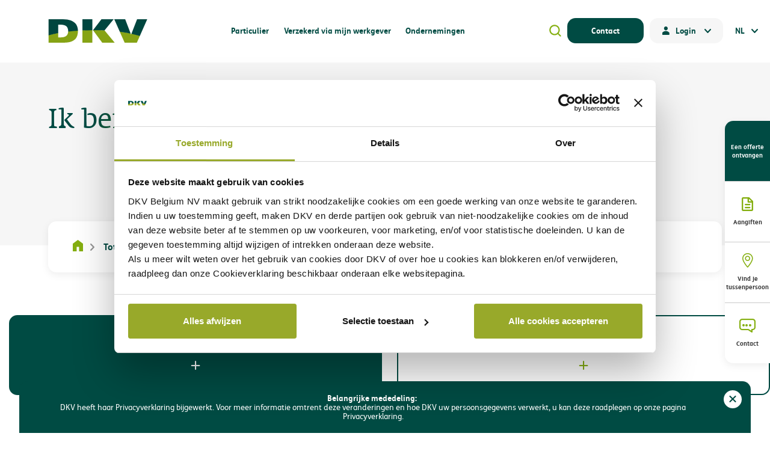

--- FILE ---
content_type: text/html; charset=UTF-8
request_url: https://www.dkv.be/nl/contact/ik-ben-klant
body_size: 24739
content:
<!DOCTYPE html>
<html  lang="nl" dir="ltr" prefix="og: https://ogp.me/ns#">
  <head>
  <script id="Cookiebot" data-culture="nl" src=https://consent.cookiebot.com/uc.js data-cbid="e21f8580-7bd9-4f9d-aa9c-7d3ad83bc6d0" type="text/javascript" async></script> 
  <!-- Google Consent Mode -->
  <!-- <script data-cookieconsent="ignore">
    window.dataLayer = window.dataLayer || [];
    function gtag() {
      dataLayer.push(arguments);
    }
    gtag("consent", "default", {
      ad_storage: "denied",
      analytics_storage: "denied",
      functionality_storage: "denied",
      personalization_storage: "denied",
      security_storage: "denied",
      wait_for_update: 2000,
    });
    gtag("set", "ads_data_redaction", true);
  </script> -->
  <!-- anti-flicker snippet (recommended)  -->
  <!-- Google Tag Manager -->
  <!-- <script>(function(w,d,s,l,i){w[l]=w[l]||[];w[l].push({'gtm.start':
  new Date().getTime(),event:'gtm.js'});var f=d.getElementsByTagName(s)[0],
  j=d.createElement(s),dl=l!='dataLayer'?'&l='+l:'';j.async=true;j.src=
  'https://www.googletagmanager.com/gtm.js?id='+i+dl;f.parentNode.insertBefore(j,f);
  })(window,document,'script','dataLayer','GTM-MXJN4PM');</script> -->
  <!-- End Google Tag Manager -->
    <script type="application/ld+json">
    {
      "@context": "https://schema.org",
      "@type": "Organization",
      "name": "DKV Belgium S.A",
      "alternateName": "DKV",
      "url": "https://www.dkv.be",
      "logo": "https://www.dkv.be/themes/custom/gbltoolbox/img/logo-dkv.svg",
      "areaServed": "BE",
      "foundingdate": "10/12/1974",
      "contactPoint": {
        "@type": "ContactPoint",
        "telephone": "+32 (0)2 287 64 11",
        "contactType": "customer service",
        "areaServed": "BE",
        "availableLanguage": ["fr","nl","en"]
      },
      "sameAs": [
        "https://www.facebook.com/DKV.be",
        "https://www.linkedin.com/company/dkv-belgium/",
        "https://www.youtube.com/@dkvbelgium",
        "https://www.dkv.be/nl",
        "https://fr.wikipedia.org/wiki/DKV"
      ]
    }
    </script>
  

    <meta charset="utf-8" />
<meta name="description" content="Ben je klant en wil je DKV contacteren? Dat kan makkelijk en snel via dit contactformulier." />
<link rel="canonical" href="https://www.dkv.be/nl/contact/ik-ben-klant" />
<meta name="robots" content="index, follow" />
<meta name="author" content="DKV" />
<meta property="og:site_name" content="DKV" />
<meta property="og:type" content="website" />
<meta property="og:url" content="https://www.dkv.be/nl/contact/ik-ben-klant" />
<meta property="og:title" content="Ik ben klant | DKV" />
<meta property="og:description" content="Ben je klant en wil je DKV contacteren? Dat kan makkelijk en snel via dit contactformulier." />
<meta property="og:image" content="https://www.dkv.be/themes/custom/gbltoolbox/img/og-picture.jpg" />
<meta property="og:image:url" content="https://www.dkv.be/themes/custom/gbltoolbox/img/og-picture.jpg" />
<meta property="og:image:type" content="image/jpeg" />
<meta property="og:image:width" content="1200" />
<meta property="og:image:height" content="630" />
<meta name="twitter:card" content="summary_large_image" />
<meta name="twitter:description" content="Ben je klant en wil je DKV contacteren? Dat kan makkelijk en snel via dit contactformulier." />
<meta name="twitter:title" content="Ik ben klant | DKV" />
<meta name="twitter:image" content="https://www.dkv.be,/themes/custom/gbltoolbox/img/og-picture.jpg" />
<meta property="adobe:pageName" content="contact_customer" />
<meta property="adobe:siteSection" content="webform" />
<meta property="adobe:siteTarget" content="B2C" />
<meta name="Generator" content="Drupal 10 (https://www.drupal.org)" />
<meta name="MobileOptimized" content="width" />
<meta name="HandheldFriendly" content="true" />
<meta name="viewport" content="width=device-width, initial-scale=1.0" />
<link rel="alternate" hreflang="nl" href="https://www.dkv.be/nl/contact/ik-ben-klant" />
<link rel="alternate" hreflang="fr" href="https://www.dkv.be/fr/contact/je-suis-client" />

    <title>Ik ben klant | DKV</title>
    <link rel="icon" type="image/png" href="/themes/custom/gbltoolbox/favicons/favicon-96x96.png" sizes="96x96" />
<link rel="icon" type="image/svg+xml" href="/themes/custom/gbltoolbox/favicons/favicon.svg" />
<link rel="apple-touch-icon" sizes="180x180" href="/themes/custom/gbltoolbox/favicons/apple-touch-icon.png" />
<link rel="manifest" href="/themes/custom/gbltoolbox/favicons/site.webmanifest" />
<link rel="shortcut icon" href="/themes/custom/gbltoolbox/favicons/favicon.ico" />
<link rel="icon" href="/favicon.ico" type="image/x-icon">
<meta name="apple-mobile-web-app-title" content="DKV" />
<meta name="theme-color" content="#f6f6f6">    <link rel="stylesheet" media="all" href="/modules/contrib/webform/css/webform.element.flexbox.css?t900rl" />
<link rel="stylesheet" media="all" href="/core/assets/vendor/jquery.ui/themes/base/core.css?t900rl" />
<link rel="stylesheet" media="all" href="/core/assets/vendor/jquery.ui/themes/base/autocomplete.css?t900rl" />
<link rel="stylesheet" media="all" href="/core/assets/vendor/jquery.ui/themes/base/menu.css?t900rl" />
<link rel="stylesheet" media="all" href="/core/modules/system/css/components/align.module.css?t900rl" />
<link rel="stylesheet" media="all" href="/core/modules/system/css/components/fieldgroup.module.css?t900rl" />
<link rel="stylesheet" media="all" href="/core/modules/system/css/components/container-inline.module.css?t900rl" />
<link rel="stylesheet" media="all" href="/core/modules/system/css/components/clearfix.module.css?t900rl" />
<link rel="stylesheet" media="all" href="/core/modules/system/css/components/details.module.css?t900rl" />
<link rel="stylesheet" media="all" href="/core/modules/system/css/components/hidden.module.css?t900rl" />
<link rel="stylesheet" media="all" href="/core/modules/system/css/components/item-list.module.css?t900rl" />
<link rel="stylesheet" media="all" href="/core/modules/system/css/components/js.module.css?t900rl" />
<link rel="stylesheet" media="all" href="/core/modules/system/css/components/nowrap.module.css?t900rl" />
<link rel="stylesheet" media="all" href="/core/modules/system/css/components/position-container.module.css?t900rl" />
<link rel="stylesheet" media="all" href="/core/modules/system/css/components/reset-appearance.module.css?t900rl" />
<link rel="stylesheet" media="all" href="/core/modules/system/css/components/resize.module.css?t900rl" />
<link rel="stylesheet" media="all" href="/core/modules/system/css/components/system-status-counter.css?t900rl" />
<link rel="stylesheet" media="all" href="/core/modules/system/css/components/system-status-report-counters.css?t900rl" />
<link rel="stylesheet" media="all" href="/core/modules/system/css/components/system-status-report-general-info.css?t900rl" />
<link rel="stylesheet" media="all" href="/core/modules/system/css/components/tablesort.module.css?t900rl" />
<link rel="stylesheet" media="all" href="/core/misc/components/progress.module.css?t900rl" />
<link rel="stylesheet" media="all" href="/core/misc/components/ajax-progress.module.css?t900rl" />
<link rel="stylesheet" media="all" href="/core/misc/components/autocomplete-loading.module.css?t900rl" />
<link rel="stylesheet" media="all" href="/core/modules/filter/css/filter.caption.css?t900rl" />
<link rel="stylesheet" media="all" href="/core/modules/media/css/filter.caption.css?t900rl" />
<link rel="stylesheet" media="all" href="/modules/contrib/webform/css/webform.form.css?t900rl" />
<link rel="stylesheet" media="all" href="/modules/contrib/webform/css/webform.element.details.toggle.css?t900rl" />
<link rel="stylesheet" media="all" href="/modules/contrib/webform/css/webform.element.message.css?t900rl" />
<link rel="stylesheet" media="all" href="/modules/contrib/webform/css/webform.element.multiple.css?t900rl" />
<link rel="stylesheet" media="all" href="/modules/contrib/webform/css/webform.composite.css?t900rl" />
<link rel="stylesheet" media="all" href="/modules/contrib/webform/css/webform.element.date.css?t900rl" />
<link rel="stylesheet" media="all" href="/modules/contrib/webform/css/webform.element.options.css?t900rl" />
<link rel="stylesheet" media="all" href="https://unpkg.com/tippy.js@6.3.7/dist/tippy.css" />
<link rel="stylesheet" media="all" href="/modules/contrib/webform/css/webform.element.help.css?t900rl" />
<link rel="stylesheet" media="all" href="/core/assets/vendor/jquery.ui/themes/base/theme.css?t900rl" />
<link rel="stylesheet" media="all" href="/modules/contrib/captcha/css/captcha.css?t900rl" />
<link rel="stylesheet" media="all" href="/themes/custom/gbltoolbox/css/style.css?t900rl" />
<link rel="stylesheet" media="all" href="/themes/custom/gbltoolbox/css/dialog.css?t900rl" />
<link rel="stylesheet" media="print" href="/themes/custom/gbltoolbox/css/print.css?t900rl" />
<link rel="stylesheet" media="all" href="/themes/custom/gbltoolbox/css/style-admin.css?t900rl" />

    
  </head>
  <body class="page-entity-node-canonical nl browser-chrome page-node-4039 page-node-type-webform path-node">
    <a href="#main-content" class="visually-hidden focusable skip-link">
      Overslaan en naar de inhoud gaan
    </a>
    
      <div class="dialog-off-canvas-main-canvas" data-off-canvas-main-canvas>
    
<div id="page" class="site">
	<header id="site-header" role="banner" aria-label="Site header">
		<div class="header-container">

			<div class="site-branding">
				


  <div class="clearfix section header" id="header">
    <div class="wrapper-inner">
      
<div id="block-gbltoolbox-site-branding" class="block block-system block-system-branding-block">
  

                <p class="site-title">
        <a href="/nl" title="Home" rel="home">DKV</a>
      </p>
        </div>

    </div>
  </div>

			</div>

			<nav id="site-navigation" role="navigation" class="main-navigation">

				<button class="menu-toggle collapse" aria-controls="primary-menu" id="primary-menu-toggle" aria-expanded="false">
					<span>Primary Menu</span>
				</button>

				<div id="main-menu-toggle-wrapper">
					


  <div class="section primary_menu" id="primary_menu">
    <div class="wrapper-inner">
      <div role="navigation" aria-labelledby="block-gbltoolbox-main-menu-menu" id="block-gbltoolbox-main-menu" class="block block-menu navigation menu--main">
            
  <span  class="visually-hidden" id="block-gbltoolbox-main-menu-menu">Main navigation</span>
  

        <div class="menu-main-container">


              <ul class="primary-menu">
    
          
      <li class="menu-item menu-item--expanded">

                   <span>Particulier</span>
                                        <ul class="sub-menu">
    
          
      <li class="menu-item menu-item--expanded">

                   <a href="/nl/type/hospitalisatieverzekering/individual" data-drupal-link-system-path="node/34">Hospitalisatieverzekeringen</a>
                                        <ul class="sub-menu">
    
          
      <li class="menu-item">

                   <a href="/nl/verzekering/dkv-hospi-essential" data-drupal-link-system-path="node/8">DKV Hospi Essential</a>
                      </li>
          
      <li class="menu-item">

                   <a href="/nl/verzekering/dkv-hospi-comfort" data-drupal-link-system-path="node/291">DKV Hospi Comfort</a>
                      </li>
          
      <li class="menu-item">

                   <a href="/nl/verzekering/dkv-hospi-premium-plus" data-drupal-link-system-path="node/4057">DKV Hospi Premium +</a>
                      </li>
          
      <li class="analyse-my-needs menu-item">

                   <a href="/nl/dkvinsureme" target="_blank" data-drupal-link-system-path="dkvinsureme">Analyseer mijn behoeften</a>
                      </li>
        </ul>
  
              </li>
          
      <li class="menu-item menu-item--expanded">

                   <a href="/nl/type/tandverzekering/individual" data-drupal-link-system-path="node/64">Tandverzekeringen</a>
                                        <ul class="sub-menu">
    
          
      <li class="menu-item">

                   <a href="/nl/verzekering/dkv-smile-essential" data-drupal-link-system-path="node/703">DKV Smile Essential</a>
                      </li>
          
      <li class="menu-item">

                   <a href="/nl/verzekering/dkv-smile-comfort" data-drupal-link-system-path="node/704">DKV Smile Comfort</a>
                      </li>
          
      <li class="menu-item">

                   <a href="/nl/verzekering/dkv-smile-premium" data-drupal-link-system-path="node/705">DKV Smile Premium</a>
                      </li>
          
      <li class="analyse-my-needs menu-item">

                   <a href="/nl/dkvinsureme" target="_blank" data-drupal-link-system-path="dkvinsureme">Analyseer mijn behoeften</a>
                      </li>
        </ul>
  
              </li>
          
      <li class="menu-item menu-item--expanded">

                   <a href="/nl/type/verzekering-ambulante-zorgen/individual" data-drupal-link-system-path="node/54">Verzekeringen ambulante zorgen</a>
                                        <ul class="sub-menu">
    
          
      <li class="menu-item">

                   <a href="/nl/verzekering/dkv-daily-essential" data-drupal-link-system-path="node/56">DKV Daily Essential</a>
                      </li>
          
      <li class="menu-item">

                   <a href="/nl/verzekering/dkv-daily-comfort" data-drupal-link-system-path="node/57">DKV Daily Comfort</a>
                      </li>
          
      <li class="menu-item">

                   <a href="/nl/verzekering/dkv-daily-premium" data-drupal-link-system-path="node/55">DKV Daily Premium</a>
                      </li>
          
      <li class="analyse-my-needs menu-item">

                   <a href="/nl/dkvinsureme" target="_blank" data-drupal-link-system-path="dkvinsureme">Analyseer mijn behoeften</a>
                      </li>
        </ul>
  
              </li>
          
      <li class="menu-item menu-item--expanded">

                   <a href="/nl/type/pack/individual" data-drupal-link-system-path="node/4058">Pack</a>
                                        <ul class="sub-menu">
    
          
      <li class="menu-item">

                   <a href="/nl/verzekering/dkv-medi-pack" data-drupal-link-system-path="node/9">DKV Medi Pack</a>
                      </li>
          
      <li class="analyse-my-needs menu-item">

                   <a href="/nl/dkvinsureme" target="_blank" data-drupal-link-system-path="dkvinsureme">Analyseer mijn behoeften</a>
                      </li>
        </ul>
  
              </li>
          
      <li class="menu-item menu-item--expanded">

                   <a href="/nl/type/verzekering-gewaarborgd-inkomen/individual" data-drupal-link-system-path="node/60">Verzekering gewaarborgd inkomen</a>
                                        <ul class="sub-menu">
    
          
      <li class="menu-item">

                   <a href="/nl/verzekering/dkv-plan-gi" data-drupal-link-system-path="node/61">DKV Plan GI</a>
                      </li>
        </ul>
  
              </li>
        </ul>
  
              </li>
          
      <li class="menu-item menu-item--expanded">

                   <span>Verzekerd via mijn werkgever</span>
                                        <ul class="sub-menu">
    
          
      <li class="menu-item">

                   <a href="/nl/wegwijs-bij-een-hospitalisatie" data-drupal-link-system-path="node/119">Wegwijs bij een hospitalisatie</a>
                      </li>
          
      <li class="menu-item">

                   <a href="/nl/ik-verwacht-een-kindje" data-drupal-link-system-path="node/4041">Ik verwacht een kindje</a>
                      </li>
          
      <li class="menu-item">

                   <a href="/nl/ik-ga-bijna-met-pensioen" data-drupal-link-system-path="node/4042">Ik ga (bijna) met pensioen</a>
                      </li>
          
      <li class="menu-item">

                   <a href="/nl/ik-verlaat-binnenkort-mijn-werkgever" data-drupal-link-system-path="node/4050">Ik verlaat (binnenkort) mijn werkgever</a>
                      </li>
          
      <li class="menu-item">

                   <a href="/nl/ik-ben-ernstig-ziek" data-drupal-link-system-path="node/4043">Ik ben ernstig ziek</a>
                      </li>
          
      <li class="menu-item">

                   <a href="/nl/diensten/dkv-assistance" data-drupal-link-system-path="node/48">Ik heb bijstand nodig in het buitenland</a>
                      </li>
          
      <li class="menu-item">

                   <a href="/nl/dkvinsureme" target="_blank" data-drupal-link-system-path="dkvinsureme">Ik wil graag een bijkomende gezondheidsverzekering</a>
                      </li>
          
      <li class="menu-item">

                   <a href="/nl/contact/aangiften" data-drupal-link-system-path="node/84">Ik wil medische kosten indienen </a>
                      </li>
          
      <li class="menu-item">

                   <a href="/nl/ik-moet-naar-de-tandarts" data-drupal-link-system-path="node/4080">Ik moet naar de tandarts</a>
                      </li>
          
      <li class="menu-item">

                   <a href="/nl/ik-ben-arbeidsongeschikt" data-drupal-link-system-path="node/4190">Ik ben arbeidsongeschikt</a>
                      </li>
        </ul>
  
              </li>
          
      <li class="menu-item menu-item--expanded">

                   <span>Ondernemingen</span>
                                        <ul class="sub-menu">
    
          
      <li class="menu-item menu-item--expanded">

                   <span>Zelfstandige</span>
                                        <ul class="sub-menu">
    
          
      <li class="menu-item">

                   <a href="/nl/type/hospitalisatieverzekering/individual" data-drupal-link-system-path="node/34">Hospitalisatieverzekering</a>
                      </li>
          
      <li class="menu-item">

                   <a href="/nl/type/tandverzekering/individual" data-drupal-link-system-path="node/64">Tandverzekering</a>
                      </li>
          
      <li class="menu-item">

                   <a href="/nl/type/verzekering-ambulante-zorgen/individual" data-drupal-link-system-path="node/54">Verzekering ambulante zorgen</a>
                      </li>
          
      <li class="menu-item">

                   <a href="/nl/type/verzekering-gewaarborgd-inkomen/individual" data-drupal-link-system-path="node/60">Verzekering gewaarborgd inkomen</a>
                      </li>
          
      <li class="analyse-my-needs menu-item">

                   <a href="/nl/dkvinsureme" target="_blank" data-drupal-link-system-path="dkvinsureme">Analyseer mijn behoeften</a>
                      </li>
        </ul>
  
              </li>
          
      <li class="menu-item menu-item--expanded">

                   <span>Eenpersoonsvennootschap</span>
                                        <ul class="sub-menu">
    
          
      <li class="menu-item">

                   <a href="/nl/type/ziekteverzekering/one-person-company" data-drupal-link-system-path="node/656">Gezondheidsverzekering</a>
                      </li>
          
      <li class="analyse-my-needs menu-item">

                   <a href="/nl/b2b-offer-tool" data-drupal-link-system-path="node/4038">Analyseer mijn behoeften</a>
                      </li>
        </ul>
  
              </li>
          
      <li class="menu-item menu-item--expanded">

                   <span>1 tot 19 werknemers</span>
                                        <ul class="sub-menu">
    
          
      <li class="menu-item">

                   <a href="/nl/type/hospitalisatieverzekering/pro" data-drupal-link-system-path="node/452">Hospitalisatieverzekering</a>
                      </li>
          
      <li class="menu-item">

                   <a href="/nl/type/tandverzekering/pro" data-drupal-link-system-path="node/456">Tandverzekering</a>
                      </li>
          
      <li class="menu-item">

                   <a href="/nl/type/verzekering-ambulante-zorgen/pro" data-drupal-link-system-path="node/485">Verzekering ambulante zorgen</a>
                      </li>
          
      <li class="analyse-my-needs menu-item">

                   <a href="/nl/b2b-offer-tool" data-drupal-link-system-path="node/4038">Analyseer mijn behoeften</a>
                      </li>
        </ul>
  
              </li>
          
      <li class="menu-item menu-item--expanded">

                   <span>20 tot 149 werknemers</span>
                                        <ul class="sub-menu">
    
          
      <li class="menu-item">

                   <a href="/nl/type/hospitalisatieverzekering/small-corporate" data-drupal-link-system-path="node/453">Hospitalisatieverzekering</a>
                      </li>
          
      <li class="menu-item">

                   <a href="/nl/type/tandverzekering/small-corporate" data-drupal-link-system-path="node/488">Tandverzekering</a>
                      </li>
          
      <li class="menu-item">

                   <a href="/nl/type/verzekering-ambulante-zorgen/small-corporate" data-drupal-link-system-path="node/455">Verzekering ambulante zorgen</a>
                      </li>
          
      <li class="analyse-my-needs menu-item">

                   <a href="/nl/b2b-offer-tool" data-drupal-link-system-path="node/4038">Analyseer mijn behoeften</a>
                      </li>
        </ul>
  
              </li>
          
      <li class="menu-item menu-item--expanded">

                   <span>meer dan 149 werknemers</span>
                                        <ul class="sub-menu">
    
          
      <li class="menu-item">

                   <a href="/nl/type/hospitalisatieverzekering/corporate" data-drupal-link-system-path="node/657">Hospitalisatieverzekering</a>
                      </li>
          
      <li class="menu-item">

                   <a href="/nl/type/tandverzekering/corporate" data-drupal-link-system-path="node/659">Tandverzekering</a>
                      </li>
          
      <li class="menu-item">

                   <a href="/nl/type/verzekering-ambulante-zorgen/corporate" data-drupal-link-system-path="node/658">Verzekering ambulante zorgen</a>
                      </li>
          
      <li class="menu-item">

                   <a href="/nl/verzekering/dkv-plan-az-cafetariaplan" data-drupal-link-system-path="node/4195">Cafetariaplan: Ambulante zorg en tandverzekering</a>
                      </li>
          
      <li class="analyse-my-needs menu-item">

                   <a href="/nl/contact-corporate" data-drupal-link-system-path="node/4037">Contacteer ons voor een offerte</a>
                      </li>
        </ul>
  
              </li>
        </ul>
  
              </li>
        </ul>
  

</div>

  </div>

    </div>
  </div>

				</div>
			</nav>
      <div class="sup-menu">
        


  <div class="section secondary_menu" id="secondary_menu">
    <div class="wrapper-inner">
      <div role="navigation" aria-labelledby="block-gbltoolbox-suppmenu-menu" id="block-gbltoolbox-suppmenu" class="block block-menu navigation menu--supp-menu">
            
  <span  class="visually-hidden" id="block-gbltoolbox-suppmenu-menu">Supp menu</span>
  

        
              <ul class="menu">
      
          
      <li class="menu-item">
                  <a href="/nl/search" class="search-link" data-drupal-link-system-path="search">search</a>
        
              </li>
          
      <li class="menu-item">
                  <a href="/nl/contact" class="btn-contact" data-drupal-link-system-path="node/293">Contact</a>
        
              </li>
          
      <li class="menu-item menu-item--expanded">
                  <span class="login">Login</span>
        
                                <ul class="menu">
      
          
      <li class="menu-item">
                  <a href="https://www.mydkv.be/" target="_blank">My DKV</a>
        
              </li>
          
      <li class="not-agent  menu-item">
                  <a href="https://dkv-corporate.dkv.be/DKVCorporate/login.aspx" target="_blank">dkv-corpor@te</a>
        
              </li>
          
      <li class="not-agent  menu-item">
                  <a href="https://dkv-care.dkv.be/dkvcare/login.aspx" target="_blank">dkv-c@re</a>
        
              </li>
        </ul>
  
              </li>
        </ul>
  


  </div>

<div class="language-switcher-language-url block block-language block-language-blocklanguage-interface" id="block-gbltoolbox-languageswitcher" role="navigation">
  

      <div class="content">
            
      <ul class="links"><li hreflang="nl" data-drupal-link-system-path="node/4039" class="is-active"><span class="language-link">nl</span></li><li hreflang="fr" data-drupal-link-system-path="node/4039"><a href="/fr/contact/je-suis-client" class="language-link" hreflang="fr" data-drupal-link-system-path="node/4039">fr</a></li></ul>
    </div>
  </div>

    </div>
  </div>

      </div>
		</div>
	</header>

					<div id="site-content">
		<main id="site-main" role="main">
							<div class="sub-header">
					


  <div class="section sub_header" id="sub_header">
    <div class="wrapper-inner">
      
<div class="quick-menu block block-gbl-quick-menus block-gbl-quick-menus-block" id="block-gbltoolbox-quickmenublock">
  

      <div class="content">
            
      
              <ul class="menu">
      
          
      <li class="highlight menu-item">
                  <a href="/nl/dkvinsureme" target="_blank" data-drupal-link-system-path="dkvinsureme">Een offerte ontvangen</a>
        
              </li>
          
      <li class="menu-item">
                  <a href="/nl/contact/aangiften" class="declaration-link" data-drupal-link-system-path="node/84">Aangiften</a>
        
              </li>
          
      <li class="menu-item">
                  <a href="/nl/contact/verzekeringstussenpersoon" class="searchbroker-link" data-drupal-link-system-path="node/85">Vind je tussenpersoon</a>
        
              </li>
          
      <li class="menu-item">
                  <a href="/nl/contact" class="contact-link" data-drupal-link-system-path="node/293">Contact</a>
        
              </li>
        </ul>
  


    </div>
  </div>

    </div>
  </div>

				</div>
			
							


  <div class="section highlighted" id="highlighted">
    <div class="wrapper-inner">
      <div data-drupal-messages-fallback class="hidden"></div>

    </div>
  </div>

			

			      


  <div class="section hero" id="hero">
    <div class="wrapper-inner">
      
<div class="no-image gbl-viewmode-block block block-gbl-drupal block-gbl-drupal-gblviewmode" id="block-gbltoolbox-gblviewmodenodehero">
  

      <div class="content">
            
      <article class="node-4039 node node--type-webform node--view-mode-header clearfix">
  
    
  
  <div class="node__content clearfix">
    
<div  class="group-hero">
      
<div  class="col-text">
      

            <div class="field--name-gbl_title field--type-string field__item"><h1>Ik ben klant</h1>
</div>
      
  </div>

  </div>

  </div>
</article>

    </div>
  </div>

    </div>
  </div>

			
			


  <div class="section breadcrumb" id="breadcrumb">
    <div class="wrapper-inner">
      
<div id="block-gbltoolbox-breadcrumbs" class="block block-system block-system-breadcrumb-block">
  

      <div class="content">
            
        <div class="breadcrumb" role="navigation" aria-labelledby="system-breadcrumb">
    <span id="system-breadcrumb" class="visually-hidden">Kruimelpad</span>
    <ol>
          <li>
                  <a href="/nl">Home</a>
              </li>
          <li>
                  <a href="/nl/contact">Tot je dienst</a>
              </li>
          <li>
                  Ik ben klant
              </li>
        </ol>
  </div>

    </div>
  </div>

    </div>
  </div>


												


  <div class="section content" id="content">
    <div class="wrapper-inner">
      
<div id="block-gbltoolbox-content" class="block block-system block-system-main-block">
  

      <div class="content">
            
      <article class="node-4039 node node--type-webform node--view-mode-full clearfix">
  
    
  
  <div class="node__content clearfix">
    

      <div class="gbl-flex-field wrapper wrapper-field--type-gbl_flex_field wrapper-field--name-field_flex">
              <div class="gbl-flex-section first last section-block_none section-align-content-full field--name-field_flex field--type-gbl_flex_field field__item">  <div  class="gbl-flex-inner">
    <div class="inner">
            
<div class="gbl-flex-body container-wrapper">
<div class="gbl-flex-item item-block item-1 item-block-1 container-wrapper">
<div class="gbl-flex-item-inner container-wrapper">
<div class="contact-tabs block block-block-content block-contact-tabs-menu-block" id="block-blockcontactformtabs">
  

      <div class="content">
            
      
              <ul class="menu">
      
          
      <li class="menu-item is-active">
                  <a href="/nl/contact/ik-ben-klant" data-drupal-link-system-path="node/4039" class="is-active" aria-current="page">Ik ben klant</a>
        
              </li>
          
      <li class="menu-item">
                  <a href="/nl/contact/ik-ben-geen-klant" data-drupal-link-system-path="node/4030">Ik ben geen klant</a>
        
              </li>
        </ul>
  


    </div>
  </div>
</div>
</div>
</div>

          </div>
  </div>
</div>
          </div>
  

            <div class="field--name-webform field--type-webform field__item"><div class='webform-wrapper'>
  <form class="webform-submission-form webform-submission-add-form webform-submission-ik-ben-klant-nl-form webform-submission-ik-ben-klant-nl-add-form webform-submission-ik-ben-klant-nl-node-4039-form webform-submission-ik-ben-klant-nl-node-4039-add-form js-webform-details-toggle webform-details-toggle" data-drupal-selector="webform-submission-ik-ben-klant-nl-node-4039-add-form" action="/nl/contact/ik-ben-klant" method="post" id="webform-submission-ik-ben-klant-nl-node-4039-add-form" accept-charset="UTF-8">
    
    <div class="js-form-item form-item js-form-type-textfield form-item-n-de-medi-card js-form-item-n-de-medi-card form-label-before">
 
            <label for="edit-n-de-medi-card">Medi-Card® N°</label>
          
    <input data-inputmask-mask="073\99999999999" class="js-webform-input-mask form-text" data-drupal-selector="edit-n-de-medi-card" type="text" id="edit-n-de-medi-card" name="n_de_medi_card" value="" size="60" maxlength="255" />

        </div>
<div class="js-form-item form-item js-form-type-textfield form-item-n-de-police js-form-item-n-de-police form-label-before">
 
            <label for="edit-n-de-police">Polisnr.</label>
          
    <input data-drupal-selector="edit-n-de-police" type="text" id="edit-n-de-police" name="n_de_police" value="" size="60" maxlength="255" placeholder="Polisnr. bestaat uit 8 of 9 cijfers beginnend met 2, 3 of 4" class="form-text" />

        </div>
<div class="js-webform-states-hidden js-form-item form-item js-form-type-textfield form-item-n-dinscription js-form-item-n-dinscription form-label-before">
 
            <label for="edit-n-dinscription">Inschrijvings N°</label>
          
    <input data-drupal-selector="edit-n-dinscription" aria-describedby="edit-n-dinscription--description" type="text" id="edit-n-dinscription" name="n_dinscription" value="" size="60" maxlength="255" placeholder="Inschrijvingsnr. bevat 1 tot 7 cijfers" class="form-text" data-drupal-states="{&quot;visible&quot;:{&quot;.webform-submission-ik-ben-klant-nl-node-4039-add-form :input[name=\u0022n_de_police\u0022]&quot;:{&quot;value&quot;:{&quot;pattern&quot;:&quot;^4&quot;}}},&quot;required&quot;:{&quot;.webform-submission-ik-ben-klant-nl-node-4039-add-form :input[name=\u0022n_de_police\u0022]&quot;:{&quot;value&quot;:{&quot;pattern&quot;:&quot;^4&quot;}}}}" />

            <div class="description description-after">
      
<div id="edit-n-dinscription--description" class="webform-element-description container-wrapper">Het inschrijvings N° (of matrikel) &nbsp;bevindt zich op uw verzekeringscontract.</div>

    </div>
  </div>

<fieldset data-drupal-selector="edit-categories" id="edit-categories--wrapper" class="radios--wrapper fieldgroup form-composite webform-composite-visible-title required js-webform-type-radios webform-type-radios fieldset fieldset--group js-form-item form-item js-form-wrapper form-wrapper">
      <legend id="edit-categories--wrapper-legend" class="fieldset__legend fieldset__legend--composite fieldset__legend--visible">
    <span class="fieldset__label fieldset__label--group js-form-required form-required">Betreft</span>
  </legend>
  
  <div class="fieldset__wrapper fieldset__wrapper--group">
    
            <div id="edit-categories" class="js-webform-radios webform-options-display-one-column form-radios"><div class="js-form-item form-item js-form-type-radio form-item-categories js-form-item-categories form-label-after">
 
            
    <input data-drupal-selector="edit-categories-contract" type="radio" id="edit-categories-contract" name="categories" value="contract" class="form-radio" />

        <label for="edit-categories-contract" class="option">Beheer van uw verzekeringscontract (klantengegevens)</label>
      </div>
<div class="js-form-item form-item js-form-type-radio form-item-categories js-form-item-categories form-label-after">
 
            
    <input data-drupal-selector="edit-categories-request" type="radio" id="edit-categories-request" name="categories" value="request" class="form-radio" />

        <label for="edit-categories-request" class="option">Aanvraag duplicaat / attest</label>
      </div>
<div class="js-form-item form-item js-form-type-radio form-item-categories js-form-item-categories form-label-after">
 
            
    <input data-drupal-selector="edit-categories-kosten" type="radio" id="edit-categories-kosten" name="categories" value="kosten" class="form-radio" />

        <label for="edit-categories-kosten" class="option">Kosten en terugbetalingen</label>
      </div>
<div class="js-form-item form-item js-form-type-radio form-item-categories js-form-item-categories form-label-after">
 
            
    <input data-drupal-selector="edit-categories-premie" type="radio" id="edit-categories-premie" name="categories" value="premie" class="form-radio" />

        <label for="edit-categories-premie" class="option">Premiebetaling </label>
      </div>
<div class="js-form-item form-item js-form-type-radio form-item-categories js-form-item-categories form-label-after">
 
            
    <input data-drupal-selector="edit-categories-offer" type="radio" id="edit-categories-offer" name="categories" value="offer" class="form-radio" />

        <label for="edit-categories-offer" class="option">Offerte aanvraag</label>
      </div>
<div class="js-form-item form-item js-form-type-radio form-item-categories js-form-item-categories form-label-after">
 
            
    <input data-drupal-selector="edit-categories-my-dkv" type="radio" id="edit-categories-my-dkv" name="categories" value="my_dkv" class="form-radio" />

        <label for="edit-categories-my-dkv" class="option">Technische problemen met My DKV (PC) </label>
      </div>
<div class="js-form-item form-item js-form-type-radio form-item-categories js-form-item-categories form-label-after">
 
            
    <input data-drupal-selector="edit-categories-dkv-app" type="radio" id="edit-categories-dkv-app" name="categories" value="dkv_app" class="form-radio" />

        <label for="edit-categories-dkv-app" class="option">Technische problemen met de DKV App (Smartphone &amp; Tablet)</label>
      </div>
</div>
            
      </div>
</fieldset>

<div class="section-bgcolor-dark js-webform-states-hidden js-form-wrapper form-wrapper container-wrapper" data-drupal-selector="edit-container-my-dkv" data-drupal-states="{&quot;visible&quot;:{&quot;.webform-submission-ik-ben-klant-nl-node-4039-add-form :input[name=\u0022categories\u0022]&quot;:{&quot;value&quot;:&quot;my_dkv&quot;}}}" id="edit-container-my-dkv">
<div class="webform-block container-wrapper">
<div class="container-wrapper">

            <div class="field--name-body field--type-text_with_summary field__item"><h3>Opgelet:</h3><ul><li>De gebruikersgegevens van de DKV App (mobiel) zijn niet van toepassing op het My DKV-portaal (PC). Aarzel niet om een My DKV-account aan te maken via <a href="https://www.mydkv.be/mailregistration/NL?_ga=2.49453091.409954800.1713181815-121311305.1712663876"><u>mail.dkv.be</u></a>.</li><li>Via deze optie worden enkel vragen omtrent technische problemen behandeld. Voor vragen over je contract of dossier dien je een van de andere opties te kiezen.</li></ul></div>
      </div>
</div>

<div class="webform-block container-wrapper">
<div class="container-wrapper"><h2>Handleidingen</h2>

<div class="block-multiplecolonne container-wrapper">

      <div class="nb-item-5 field--type-globule-multiple-wrapper gbl-layout-default wrapper wrapper-field--type-globule_multiple_colonne wrapper-field--name-gbl_multiple_colonne_colonnes">
              <div class="field--name-gbl_multiple_colonne_colonnes field--type-globule_multiple_colonne field__item"><div  class="no-picture item-col">
      <div class="media"></div>
        <div class="title">Registratie</div>
        <div class="text"><p>Een eenvoudig stappenplan om u te registreren op onze website.</p><p><a class="btn right secondary" href="https://biblio.dkv.be/pdfbib.ashx?lang=nl&amp;id=59015.pdf" target="_blank">Downloaden</a></p></div>
  </div>
</div>
              <div class="field--name-gbl_multiple_colonne_colonnes field--type-globule_multiple_colonne field__item"><div  class="no-picture item-col">
      <div class="media"></div>
        <div class="title">Login beveiliging</div>
        <div class="text"><p>Extra beveiliging met een verificatiecode</p><p><a class="btn right secondary" href="https://biblio.dkv.be/pdfbib.ashx?lang=nl&amp;id=59024.pdf" target="_blank">Downloaden</a></p></div>
  </div>
</div>
              <div class="field--name-gbl_multiple_colonne_colonnes field--type-globule_multiple_colonne field__item"><div  class="no-picture item-col">
      <div class="media"></div>
        <div class="title">My profile</div>
        <div class="text"><p>Uw gebruikersnaam, wachtwoord, e-mailadres wijzigen.</p><p><a class="btn right secondary" href="https://biblio.dkv.be/pdfbib.ashx?lang=nl&amp;id=59016.pdf" target="_blank">Downloaden</a></p></div>
  </div>
</div>
              <div class="field--name-gbl_multiple_colonne_colonnes field--type-globule_multiple_colonne field__item"><div  class="no-picture item-col">
      <div class="media"></div>
        <div class="title">Kostenafrekeningen</div>
        <div class="text"><p>Uw kostenafrekeningen consulteren</p><p><a class="btn right secondary" href="https://biblio.dkv.be/pdfbib.ashx?lang=nl&amp;id=59017.pdf" target="_blank">Downloaden</a></p></div>
  </div>
</div>
              <div class="field--name-gbl_multiple_colonne_colonnes field--type-globule_multiple_colonne field__item"><div  class="no-picture item-col">
      <div class="media"></div>
        <div class="title">Documenten indienen</div>
        <div class="text"><p>Uw medische documenten indienen</p><p><a class="btn right secondary" href="https://biblio.dkv.be/pdfbib.ashx?lang=nl&amp;id=59018.pdf" target="_blank">Downloaden</a></p></div>
  </div>
</div>
          </div>
  </div>
</div>
</div>
</div>

<div class="section-bgcolor-dark js-webform-states-hidden js-form-wrapper form-wrapper container-wrapper" data-drupal-selector="edit-container-dkv-app" data-drupal-states="{&quot;visible&quot;:{&quot;.webform-submission-ik-ben-klant-nl-node-4039-add-form :input[name=\u0022categories\u0022]&quot;:{&quot;value&quot;:&quot;dkv_app&quot;}}}" id="edit-container-dkv-app">
<div class="webform-block container-wrapper">
<div class="container-wrapper">

            <div class="field--name-body field--type-text_with_summary field__item"><h3>Opgelet:</h3><ul><li>De gebruikersgegevens van het My DKV-portaal (PC) zijn niet van toepassing op de <a href="https://www.dkv.be/nl/diensten/dkv-app"><u>DKV App</u></a> (mobiel). Aarzel niet om een DKV App-account aan te maken op je smartphone.</li><li>Via deze optie worden enkel vragen omtrent technische problemen behandeld. Voor vragen over je contract of dossier dien je een van de andere opties te kiezen.&nbsp;</li></ul></div>
      </div>
</div>

<div class="webform-block container-wrapper">
<div class="container-wrapper"><h2>Handleidingen</h2>

<div class="block-multiplecolonne container-wrapper">

      <div class="nb-item-3 field--type-globule-multiple-wrapper gbl-layout-default wrapper wrapper-field--type-globule_multiple_colonne wrapper-field--name-gbl_multiple_colonne_colonnes">
              <div class="field--name-gbl_multiple_colonne_colonnes field--type-globule_multiple_colonne field__item"><div  class="no-picture item-col">
      <div class="media"></div>
        <div class="title">Registratie</div>
        <div class="text"><p>Een eenvoudig stappenplan om uw DKV App te registreren.</p><p><a class="btn right secondary" href="https://biblio.dkv.be/pdfbib.ashx?lang=nl&amp;id=59012.pdf" target="_blank">Downloaden</a></p></div>
  </div>
</div>
              <div class="field--name-gbl_multiple_colonne_colonnes field--type-globule_multiple_colonne field__item"><div  class="no-picture item-col">
      <div class="media"></div>
        <div class="title">Onkosten indienen</div>
        <div class="text"><p>Deze handleiding toont u hoe gemakkelijk het is.</p><p><a class="btn right secondary" href="https://biblio.dkv.be/pdfbib.ashx?lang=nl&amp;id=59011.pdf" target="_blank">Downloaden</a></p></div>
  </div>
</div>
              <div class="field--name-gbl_multiple_colonne_colonnes field--type-globule_multiple_colonne field__item"><div  class="no-picture item-col">
      <div class="media"></div>
        <div class="title">Algemeen</div>
        <div class="text"><p>Ons volledig overzicht over hoe de DKV App uw leven gemakkelijk maakt.</p><p><a class="btn right secondary" href="https://biblio.dkv.be/pdfbib.ashx?lang=nl&amp;id=59010.pdf" target="_blank">Downloaden</a></p></div>
  </div>
</div>
          </div>
  </div>
</div>
</div>
</div>

<fieldset data-drupal-selector="edit-concerne" class="js-webform-states-hidden radios--wrapper fieldgroup form-composite webform-composite-visible-title js-webform-type-radios webform-type-radios fieldset fieldset--group js-form-item form-item js-form-wrapper form-wrapper" id="edit-concerne--wrapper" data-drupal-states="{&quot;visible&quot;:{&quot;.webform-submission-ik-ben-klant-nl-node-4039-add-form :input[name=\u0022categories\u0022]&quot;:{&quot;value&quot;:&quot;contract&quot;}},&quot;required&quot;:{&quot;.webform-submission-ik-ben-klant-nl-node-4039-add-form :input[name=\u0022categories\u0022]&quot;:{&quot;value&quot;:&quot;contract&quot;}}}">
      <legend id="edit-concerne--wrapper-legend" class="fieldset__legend fieldset__legend--composite fieldset__legend--visible">
    <span class="fieldset__label fieldset__label--group">Specifieer uw aanvraag tot wijziging</span>
  </legend>
  
  <div class="fieldset__wrapper fieldset__wrapper--group">
    
            <div id="edit-concerne" class="js-webform-states-hidden js-webform-radios webform-options-display-one-column form-radios"><div class="js-form-item form-item js-form-type-radio form-item-concerne js-form-item-concerne form-label-after">
 
            
    <input data-drupal-selector="edit-concerne-change-contact" type="radio" id="edit-concerne-change-contact" name="concerne" value="change_contact" class="form-radio" />

        <label for="edit-concerne-change-contact" class="option">Adres / telefoon /  e-mail wijziging <em>Voor een snellere verwerking, geef deze wijziging door via <a href="https://www.mydkv.be/" target="_blank">My DKV</a></em></label>
      </div>
<div class="js-form-item form-item js-form-type-radio form-item-concerne js-form-item-concerne form-label-after">
 
            
    <input data-drupal-selector="edit-concerne-change-perso" type="radio" id="edit-concerne-change-perso" name="concerne" value="change_perso" class="form-radio" />

        <label for="edit-concerne-change-perso" class="option">Wijziging naam / geboortedatum / geslacht</label>
      </div>
<div class="js-form-item form-item js-form-type-radio form-item-concerne js-form-item-concerne form-label-after">
 
            
    <input data-drupal-selector="edit-concerne-change-deductible" type="radio" id="edit-concerne-change-deductible" name="concerne" value="change_deductible" class="form-radio" />

        <label for="edit-concerne-change-deductible" class="option">Wijziging of toevoeging van een vrijstelling / persoonlijke bijdrage</label>
      </div>
<div class="js-form-item form-item js-form-type-radio form-item-concerne js-form-item-concerne form-label-after">
 
            
    <input data-drupal-selector="edit-concerne-request-gdpr" type="radio" id="edit-concerne-request-gdpr" name="concerne" value="request_gdpr" class="form-radio" />

        <label for="edit-concerne-request-gdpr" class="option">Copie GDPR consent</label>
      </div>
</div>
            
      </div>
</fieldset>

<fieldset data-drupal-selector="edit-concerne-1" class="js-webform-states-hidden radios--wrapper fieldgroup form-composite webform-composite-visible-title js-webform-type-radios webform-type-radios fieldset fieldset--group js-form-item form-item js-form-wrapper form-wrapper" id="edit-concerne-1--wrapper" data-drupal-states="{&quot;visible&quot;:{&quot;.webform-submission-ik-ben-klant-nl-node-4039-add-form :input[name=\u0022categories\u0022]&quot;:{&quot;value&quot;:&quot;request&quot;}},&quot;required&quot;:{&quot;.webform-submission-ik-ben-klant-nl-node-4039-add-form :input[name=\u0022categories\u0022]&quot;:{&quot;value&quot;:&quot;request&quot;}}}">
      <legend id="edit-concerne-1--wrapper-legend" class="fieldset__legend fieldset__legend--composite fieldset__legend--visible">
    <span class="fieldset__label fieldset__label--group">Specifieer uw aanvraag</span>
  </legend>
  
  <div class="fieldset__wrapper fieldset__wrapper--group">
    
            <div id="edit-concerne-1" class="js-webform-states-hidden js-webform-radios webform-options-display-one-column form-radios"><div class="js-form-item form-item js-form-type-radio form-item-concerne-1 js-form-item-concerne-1 form-label-after">
 
            
    <input data-drupal-selector="edit-concerne-1-request-medicard" type="radio" id="edit-concerne-1-request-medicard" name="concerne_1" value="request_medicard" class="form-radio" />

        <label for="edit-concerne-1-request-medicard" class="option">Medi-Card® onleesbaar / gestolen / verloren</label>
      </div>
<div class="js-form-item form-item js-form-type-radio form-item-concerne-1 js-form-item-concerne-1 form-label-after">
 
            
    <input data-drupal-selector="edit-concerne-1-request-policies" type="radio" id="edit-concerne-1-request-policies" name="concerne_1" value="request_policies" class="form-radio" />

        <label for="edit-concerne-1-request-policies" class="option">Kopie verzekeringspolis</label>
      </div>
<div class="js-form-item form-item js-form-type-radio form-item-concerne-1 js-form-item-concerne-1 form-label-after">
 
            
    <input data-drupal-selector="edit-concerne-1-request-attest" type="radio" id="edit-concerne-1-request-attest" name="concerne_1" value="request_attest" class="form-radio" />

        <label for="edit-concerne-1-request-attest" class="option">Verzekeringsattest</label>
      </div>
<div class="js-form-item form-item js-form-type-radio form-item-concerne-1 js-form-item-concerne-1 form-label-after">
 
            
    <input data-drupal-selector="edit-concerne-1-request-attest-visa" type="radio" id="edit-concerne-1-request-attest-visa" name="concerne_1" value="request_attest_visa" class="form-radio" />

        <label for="edit-concerne-1-request-attest-visa" class="option">Verzekeringsattest voor visum (Attest enkel beschikbaar in het Engels)</label>
      </div>
<div class="js-form-item form-item js-form-type-radio form-item-concerne-1 js-form-item-concerne-1 form-label-after">
 
            
    <input data-drupal-selector="edit-concerne-1-request-expiry" type="radio" id="edit-concerne-1-request-expiry" name="concerne_1" value="request_expiry" class="form-radio" />

        <label for="edit-concerne-1-request-expiry" class="option">Vervaldagbericht premies</label>
      </div>
<div class="js-form-item form-item js-form-type-radio form-item-concerne-1 js-form-item-concerne-1 form-label-after">
 
            
    <input data-drupal-selector="edit-concerne-1-request-payement" type="radio" id="edit-concerne-1-request-payement" name="concerne_1" value="request_payement" class="form-radio" />

        <label for="edit-concerne-1-request-payement" class="option">Attest van betaalde premies</label>
      </div>
<div class="js-form-item form-item js-form-type-radio form-item-concerne-1 js-form-item-concerne-1 form-label-after">
 
            
    <input data-drupal-selector="edit-concerne-1-request-fiscal" type="radio" id="edit-concerne-1-request-fiscal" name="concerne_1" value="request_fiscal" class="form-radio" />

        <label for="edit-concerne-1-request-fiscal" class="option">Fiscaal attest (Gewaarborgd inkomen / ambulant)</label>
      </div>
</div>
            
      </div>
</fieldset>

<fieldset data-drupal-selector="edit-concerne-2" class="js-webform-states-hidden radios--wrapper fieldgroup form-composite webform-composite-visible-title js-webform-type-radios webform-type-radios fieldset fieldset--group js-form-item form-item js-form-wrapper form-wrapper" id="edit-concerne-2--wrapper" data-drupal-states="{&quot;visible&quot;:{&quot;.webform-submission-ik-ben-klant-nl-node-4039-add-form :input[name=\u0022categories\u0022]&quot;:{&quot;value&quot;:&quot;kosten&quot;}},&quot;required&quot;:{&quot;.webform-submission-ik-ben-klant-nl-node-4039-add-form :input[name=\u0022categories\u0022]&quot;:{&quot;value&quot;:&quot;kosten&quot;}}}">
      <legend id="edit-concerne-2--wrapper-legend" class="fieldset__legend fieldset__legend--composite fieldset__legend--visible">
    <span class="fieldset__label fieldset__label--group">Specifieer uw aanvraag</span>
  </legend>
  
  <div class="fieldset__wrapper fieldset__wrapper--group">
    
            <div id="edit-concerne-2" class="js-webform-states-hidden js-webform-radios webform-options-display-one-column form-radios"><div class="js-form-item form-item js-form-type-radio form-item-concerne-2 js-form-item-concerne-2 form-label-after">
 
            
    <input data-drupal-selector="edit-concerne-2-push-document" type="radio" id="edit-concerne-2-push-document" name="concerne_2" value="push_document" class="form-radio" />

        <label for="edit-concerne-2-push-document" class="option">Medische kosten of documenten indienen</label>
      </div>
<div class="js-form-item form-item js-form-type-radio form-item-concerne-2 js-form-item-concerne-2 form-label-after">
 
            
    <input data-drupal-selector="edit-concerne-2-question-refund-hosp" type="radio" id="edit-concerne-2-question-refund-hosp" name="concerne_2" value="question_refund_hosp" class="form-radio" />

        <label for="edit-concerne-2-question-refund-hosp" class="option">Vraag over een terugbetaling of een afrekening na een ziekenhuisopname</label>
      </div>
<div class="js-form-item form-item js-form-type-radio form-item-concerne-2 js-form-item-concerne-2 form-label-after">
 
            
    <input data-drupal-selector="edit-concerne-2-question-refund-treatment" type="radio" id="edit-concerne-2-question-refund-treatment" name="concerne_2" value="question_refund_treatment" class="form-radio" />

        <label for="edit-concerne-2-question-refund-treatment" class="option">Vraag over een terugbetaling of een afrekening na een medische behandeling (consultatie, kine, apothekersnota’s,…)</label>
      </div>
<div class="js-form-item form-item js-form-type-radio form-item-concerne-2 js-form-item-concerne-2 form-label-after">
 
            
    <input data-drupal-selector="edit-concerne-2-question-admission" type="radio" id="edit-concerne-2-question-admission" name="concerne_2" value="question_admission" class="form-radio" />

        <label for="edit-concerne-2-question-admission" class="option">Vraag over een ziekenhuisopname</label>
      </div>
<div class="js-form-item form-item js-form-type-radio form-item-concerne-2 js-form-item-concerne-2 form-label-after">
 
            
    <input data-drupal-selector="edit-concerne-2-question-payement-reminder" type="radio" id="edit-concerne-2-question-payement-reminder" name="concerne_2" value="question_payement_reminder" class="form-radio" />

        <label for="edit-concerne-2-question-payement-reminder" class="option">Vraag over een betalingsherinnering (betreft geweigerde kosten / Vrijstelling)</label>
      </div>
<div class="js-form-item form-item js-form-type-radio form-item-concerne-2 js-form-item-concerne-2 form-label-after">
 
            
    <input data-drupal-selector="edit-concerne-2-question-medical-treatment" type="radio" id="edit-concerne-2-question-medical-treatment" name="concerne_2" value="question_medical_treatment" class="form-radio" />

        <label for="edit-concerne-2-question-medical-treatment" class="option">Vraag over een medische behandeling (consultatie, kine, apothekersnota’s,…)</label>
      </div>
<div class="js-form-item form-item js-form-type-radio form-item-concerne-2 js-form-item-concerne-2 form-label-after">
 
            
    <input data-drupal-selector="edit-concerne-2-change-bank" type="radio" id="edit-concerne-2-change-bank" name="concerne_2" value="change_bank" class="form-radio" />

        <label for="edit-concerne-2-change-bank" class="option">Wijziging bankrekeningnummer voor de terugbetaling van kosten</label>
      </div>
</div>
            
      </div>
</fieldset>

<fieldset data-drupal-selector="edit-concerne-3" class="js-webform-states-hidden radios--wrapper fieldgroup form-composite webform-composite-visible-title js-webform-type-radios webform-type-radios fieldset fieldset--group js-form-item form-item js-form-wrapper form-wrapper" id="edit-concerne-3--wrapper" data-drupal-states="{&quot;visible&quot;:{&quot;.webform-submission-ik-ben-klant-nl-node-4039-add-form :input[name=\u0022categories\u0022]&quot;:{&quot;value&quot;:&quot;offer&quot;}},&quot;required&quot;:{&quot;.webform-submission-ik-ben-klant-nl-node-4039-add-form :input[name=\u0022categories\u0022]&quot;:{&quot;value&quot;:&quot;offer&quot;}}}">
      <legend id="edit-concerne-3--wrapper-legend" class="fieldset__legend fieldset__legend--composite fieldset__legend--visible">
    <span class="fieldset__label fieldset__label--group">Ik wil een offerte aanvraag</span>
  </legend>
  
  <div class="fieldset__wrapper fieldset__wrapper--group">
    
            <div id="edit-concerne-3" class="js-webform-states-hidden js-webform-radios webform-options-display-one-column form-radios"><div class="js-form-item form-item js-form-type-radio form-item-concerne-3 js-form-item-concerne-3 form-label-after">
 
            
    <input data-drupal-selector="edit-concerne-3-offer-employer-termination" type="radio" id="edit-concerne-3-offer-employer-termination" name="concerne_3" value="offer_employer_termination" class="form-radio" />

        <label for="edit-concerne-3-offer-employer-termination" class="option">Naar aanleiding stopzetting dekking via werkgever</label>
      </div>
<div class="js-form-item form-item js-form-type-radio form-item-concerne-3 js-form-item-concerne-3 form-label-after">
 
            
    <input data-drupal-selector="edit-concerne-3-offer-new-coverage" type="radio" id="edit-concerne-3-offer-new-coverage" name="concerne_3" value="offer_new_coverage" class="form-radio" />

        <label for="edit-concerne-3-offer-new-coverage" class="option">Bijkomende verzekering</label>
      </div>
<div class="js-form-item form-item js-form-type-radio form-item-concerne-3 js-form-item-concerne-3 form-label-after">
 
            
    <input data-drupal-selector="edit-concerne-3-offer-group" type="radio" id="edit-concerne-3-offer-group" name="concerne_3" value="offer_group" class="form-radio" />

        <label for="edit-concerne-3-offer-group" class="option">Voor bedrijven met meer dan 3 personeelsleden</label>
      </div>
<div class="js-form-item form-item js-form-type-radio form-item-concerne-3 js-form-item-concerne-3 form-label-after">
 
            
    <input data-drupal-selector="edit-concerne-3-offer-deductible" type="radio" id="edit-concerne-3-offer-deductible" name="concerne_3" value="offer_deductible" class="form-radio" />

        <label for="edit-concerne-3-offer-deductible" class="option">Wijziging of toevoeging van een vrijstelling / persoonlijke bijdrage</label>
      </div>
</div>
            
      </div>
</fieldset>

<fieldset data-drupal-selector="edit-concerne-4" class="js-webform-states-hidden radios--wrapper fieldgroup form-composite webform-composite-visible-title js-webform-type-radios webform-type-radios fieldset fieldset--group js-form-item form-item js-form-wrapper form-wrapper" id="edit-concerne-4--wrapper" data-drupal-states="{&quot;visible&quot;:{&quot;.webform-submission-ik-ben-klant-nl-node-4039-add-form :input[name=\u0022categories\u0022]&quot;:{&quot;value&quot;:&quot;premie&quot;}},&quot;required&quot;:{&quot;.webform-submission-ik-ben-klant-nl-node-4039-add-form :input[name=\u0022categories\u0022]&quot;:{&quot;value&quot;:&quot;premie&quot;}}}">
      <legend id="edit-concerne-4--wrapper-legend" class="fieldset__legend fieldset__legend--composite fieldset__legend--visible">
    <span class="fieldset__label fieldset__label--group">Specifieer uw aanvraag</span>
  </legend>
  
  <div class="fieldset__wrapper fieldset__wrapper--group">
    
            <div id="edit-concerne-4" class="js-webform-states-hidden js-webform-radios webform-options-display-one-column form-radios"><div class="js-form-item form-item js-form-type-radio form-item-concerne-4 js-form-item-concerne-4 form-label-after">
 
            
    <input data-drupal-selector="edit-concerne-4-question-premium-payment" type="radio" id="edit-concerne-4-question-premium-payment" name="concerne_4" value="question_premium_payment" class="form-radio" />

        <label for="edit-concerne-4-question-premium-payment" class="option">Vraag over een betalingsherinnering voor mijn premie</label>
      </div>
<div class="js-form-item form-item js-form-type-radio form-item-concerne-4 js-form-item-concerne-4 form-label-after">
 
            
    <input data-drupal-selector="edit-concerne-4-modification-deductible" type="radio" id="edit-concerne-4-modification-deductible" name="concerne_4" value="modification_deductible" class="form-radio" />

        <label for="edit-concerne-4-modification-deductible" class="option">Wijziging of toevoeging van een vrijstelling / persoonlijke bijdrage</label>
      </div>
<div class="js-form-item form-item js-form-type-radio form-item-concerne-4 js-form-item-concerne-4 form-label-after">
 
            
    <input data-drupal-selector="edit-concerne-4-modification-frequency" type="radio" id="edit-concerne-4-modification-frequency" name="concerne_4" value="modification_frequency" class="form-radio" />

        <label for="edit-concerne-4-modification-frequency" class="option">Wijziging periodiciteit (per maand / per jaar,…)</label>
      </div>
<div class="js-form-item form-item js-form-type-radio form-item-concerne-4 js-form-item-concerne-4 form-label-after">
 
            
    <input data-drupal-selector="edit-concerne-4-modificatipn-domiciliation" type="radio" id="edit-concerne-4-modificatipn-domiciliation" name="concerne_4" value="modificatipn_domiciliation" class="form-radio" />

        <label for="edit-concerne-4-modificatipn-domiciliation" class="option">Betalingswijze (SEPA,…)</label>
      </div>
<div class="js-form-item form-item js-form-type-radio form-item-concerne-4 js-form-item-concerne-4 form-label-after">
 
            
    <input data-drupal-selector="edit-concerne-4-duplicate-notice" type="radio" id="edit-concerne-4-duplicate-notice" name="concerne_4" value="duplicate_notice" class="form-radio" />

        <label for="edit-concerne-4-duplicate-notice" class="option">Duplicaat van vervaldagbericht premies (niet mogelijk bij betalingen via domiciliëring).</label>
      </div>
<div class="js-form-item form-item js-form-type-radio form-item-concerne-4 js-form-item-concerne-4 form-label-after">
 
            
    <input data-drupal-selector="edit-concerne-4-change-bank" type="radio" id="edit-concerne-4-change-bank" name="concerne_4" value="change_bank" class="form-radio" />

        <label for="edit-concerne-4-change-bank" class="option">Wijziging bankrekeningnummer voor <strong>premiebetalingen</strong></label>
      </div>
</div>
            
      </div>
</fieldset>

<fieldset data-drupal-selector="edit-concerne-5" class="js-webform-states-hidden radios--wrapper fieldgroup form-composite webform-composite-visible-title js-webform-type-radios webform-type-radios fieldset fieldset--group js-form-item form-item js-form-wrapper form-wrapper" id="edit-concerne-5--wrapper" data-drupal-states="{&quot;visible&quot;:{&quot;.webform-submission-ik-ben-klant-nl-node-4039-add-form :input[name=\u0022categories\u0022]&quot;:{&quot;value&quot;:&quot;my_dkv&quot;}},&quot;required&quot;:{&quot;.webform-submission-ik-ben-klant-nl-node-4039-add-form :input[name=\u0022categories\u0022]&quot;:{&quot;value&quot;:&quot;my_dkv&quot;}}}">
      <legend id="edit-concerne-5--wrapper-legend" class="fieldset__legend fieldset__legend--composite fieldset__legend--visible">
    <span class="fieldset__label fieldset__label--group">Specifieer uw aanvraag</span>
  </legend>
  
  <div class="fieldset__wrapper fieldset__wrapper--group">
    
            <div id="edit-concerne-5" class="js-webform-states-hidden js-webform-radios webform-options-display-one-column form-radios"><div class="js-form-item form-item js-form-type-radio form-item-concerne-5 js-form-item-concerne-5 form-label-after">
 
            
    <input data-drupal-selector="edit-concerne-5-my-dkv-register-login" type="radio" id="edit-concerne-5-my-dkv-register-login" name="concerne_5" value="my_dkv_register_login" class="form-radio" />

        <label for="edit-concerne-5-my-dkv-register-login" class="option">Vraag over mijn account My DKV</label>
      </div>
</div>
            
      </div>
</fieldset>

<fieldset data-drupal-selector="edit-concerne-6" class="js-webform-states-hidden radios--wrapper fieldgroup form-composite webform-composite-visible-title js-webform-type-radios webform-type-radios fieldset fieldset--group js-form-item form-item js-form-wrapper form-wrapper" id="edit-concerne-6--wrapper" data-drupal-states="{&quot;visible&quot;:{&quot;.webform-submission-ik-ben-klant-nl-node-4039-add-form :input[name=\u0022categories\u0022]&quot;:{&quot;value&quot;:&quot;dkv_app&quot;}},&quot;required&quot;:{&quot;.webform-submission-ik-ben-klant-nl-node-4039-add-form :input[name=\u0022categories\u0022]&quot;:{&quot;value&quot;:&quot;dkv_app&quot;}}}">
      <legend id="edit-concerne-6--wrapper-legend" class="fieldset__legend fieldset__legend--composite fieldset__legend--visible">
    <span class="fieldset__label fieldset__label--group">Specifieer uw aanvraag</span>
  </legend>
  
  <div class="fieldset__wrapper fieldset__wrapper--group">
    
            <div id="edit-concerne-6" class="js-webform-states-hidden js-webform-radios webform-options-display-one-column form-radios"><div class="js-form-item form-item js-form-type-radio form-item-concerne-6 js-form-item-concerne-6 form-label-after">
 
            
    <input data-drupal-selector="edit-concerne-6-dkv-app-register-login" type="radio" id="edit-concerne-6-dkv-app-register-login" name="concerne_6" value="dkv_app_register_login" class="form-radio" />

        <label for="edit-concerne-6-dkv-app-register-login" class="option">Vraag over mijn account DKV App</label>
      </div>
</div>
            
      </div>
</fieldset>
<div class="js-webform-states-hidden js-form-wrapper" data-drupal-states="{&quot;visible&quot;:[{&quot;.webform-submission-ik-ben-klant-nl-node-4039-add-form :input[name=\u0022concerne\u0022]&quot;:{&quot;value&quot;:&quot;change_deductible&quot;}},&quot;or&quot;,{&quot;.webform-submission-ik-ben-klant-nl-node-4039-add-form :input[name=\u0022concerne_1\u0022]&quot;:{&quot;value&quot;:&quot;request_policies&quot;}},&quot;or&quot;,{&quot;.webform-submission-ik-ben-klant-nl-node-4039-add-form :input[name=\u0022concerne_1\u0022]&quot;:{&quot;value&quot;:&quot;request_expiry&quot;}},&quot;or&quot;,{&quot;.webform-submission-ik-ben-klant-nl-node-4039-add-form :input[name=\u0022concerne_1\u0022]&quot;:{&quot;value&quot;:&quot;request_payement&quot;}},&quot;or&quot;,{&quot;.webform-submission-ik-ben-klant-nl-node-4039-add-form :input[name=\u0022concerne_1\u0022]&quot;:{&quot;value&quot;:&quot;request_fiscal&quot;}},&quot;or&quot;,{&quot;.webform-submission-ik-ben-klant-nl-node-4039-add-form :input[name=\u0022concerne_4\u0022]&quot;:{&quot;value&quot;:&quot;modification_deductible&quot;}},&quot;or&quot;,{&quot;.webform-submission-ik-ben-klant-nl-node-4039-add-form :input[name=\u0022concerne_4\u0022]&quot;:{&quot;value&quot;:&quot;modification_frequency&quot;}},&quot;or&quot;,{&quot;.webform-submission-ik-ben-klant-nl-node-4039-add-form :input[name=\u0022concerne_4\u0022]&quot;:{&quot;value&quot;:&quot;modificatipn_domiciliation&quot;}},&quot;or&quot;,{&quot;.webform-submission-ik-ben-klant-nl-node-4039-add-form :input[name=\u0022concerne_4\u0022]&quot;:{&quot;value&quot;:&quot;duplicate_notice&quot;}}]}"><div class="webform-info-text js-form-item form-item js-form-type-processed-text form-item- js-form-item- form-no-label" id="edit-insured-by-your-employe">
        <p>Ben je verzekerd via je werkgever? Neem dan contact op met je HR-afdeling.</p>
        </div>
</div>
<div class="js-webform-states-hidden js-form-wrapper form-wrapper container-wrapper" data-drupal-selector="edit-container-elements-one" data-drupal-states="{&quot;invisible&quot;:[{&quot;.webform-submission-ik-ben-klant-nl-node-4039-add-form :input[name=\u0022concerne\u0022]&quot;:{&quot;value&quot;:&quot;change_deductible&quot;},&quot;.webform-submission-ik-ben-klant-nl-node-4039-add-form :input[name=\u0022n_de_police\u0022]&quot;:{&quot;value&quot;:{&quot;pattern&quot;:&quot;^4&quot;}}},&quot;or&quot;,{&quot;.webform-submission-ik-ben-klant-nl-node-4039-add-form :input[name=\u0022concerne_1\u0022]&quot;:{&quot;value&quot;:&quot;request_policies&quot;},&quot;.webform-submission-ik-ben-klant-nl-node-4039-add-form :input[name=\u0022n_de_police\u0022]&quot;:{&quot;value&quot;:{&quot;pattern&quot;:&quot;^4&quot;}}},&quot;or&quot;,{&quot;.webform-submission-ik-ben-klant-nl-node-4039-add-form :input[name=\u0022concerne_1\u0022]&quot;:{&quot;value&quot;:&quot;request_expiry&quot;},&quot;.webform-submission-ik-ben-klant-nl-node-4039-add-form :input[name=\u0022n_de_police\u0022]&quot;:{&quot;value&quot;:{&quot;pattern&quot;:&quot;^4&quot;}}},&quot;or&quot;,{&quot;.webform-submission-ik-ben-klant-nl-node-4039-add-form :input[name=\u0022concerne_1\u0022]&quot;:{&quot;value&quot;:&quot;request_payement&quot;},&quot;.webform-submission-ik-ben-klant-nl-node-4039-add-form :input[name=\u0022n_de_police\u0022]&quot;:{&quot;value&quot;:{&quot;pattern&quot;:&quot;^4&quot;}}},&quot;or&quot;,{&quot;.webform-submission-ik-ben-klant-nl-node-4039-add-form :input[name=\u0022concerne_1\u0022]&quot;:{&quot;value&quot;:&quot;request_fiscal&quot;},&quot;.webform-submission-ik-ben-klant-nl-node-4039-add-form :input[name=\u0022n_de_police\u0022]&quot;:{&quot;value&quot;:{&quot;pattern&quot;:&quot;^4&quot;}}},&quot;or&quot;,{&quot;.webform-submission-ik-ben-klant-nl-node-4039-add-form :input[name=\u0022concerne_4\u0022]&quot;:{&quot;value&quot;:&quot;modification_deductible&quot;},&quot;.webform-submission-ik-ben-klant-nl-node-4039-add-form :input[name=\u0022n_de_police\u0022]&quot;:{&quot;value&quot;:{&quot;pattern&quot;:&quot;^4&quot;}}},&quot;or&quot;,{&quot;.webform-submission-ik-ben-klant-nl-node-4039-add-form :input[name=\u0022concerne_4\u0022]&quot;:{&quot;value&quot;:&quot;modification_frequency&quot;},&quot;.webform-submission-ik-ben-klant-nl-node-4039-add-form :input[name=\u0022n_de_police\u0022]&quot;:{&quot;value&quot;:{&quot;pattern&quot;:&quot;^4&quot;}}},&quot;or&quot;,{&quot;.webform-submission-ik-ben-klant-nl-node-4039-add-form :input[name=\u0022concerne_4\u0022]&quot;:{&quot;value&quot;:&quot;modificatipn_domiciliation&quot;},&quot;.webform-submission-ik-ben-klant-nl-node-4039-add-form :input[name=\u0022n_de_police\u0022]&quot;:{&quot;value&quot;:{&quot;pattern&quot;:&quot;^4&quot;}}},&quot;or&quot;,{&quot;.webform-submission-ik-ben-klant-nl-node-4039-add-form :input[name=\u0022concerne_4\u0022]&quot;:{&quot;value&quot;:&quot;duplicate_notice&quot;},&quot;.webform-submission-ik-ben-klant-nl-node-4039-add-form :input[name=\u0022n_de_police\u0022]&quot;:{&quot;value&quot;:{&quot;pattern&quot;:&quot;^4&quot;}}}]}" id="edit-container-elements-one">
<fieldset data-drupal-selector="edit-change-contact-field" class="js-webform-states-hidden radios--wrapper fieldgroup form-composite webform-composite-visible-title js-webform-type-radios webform-type-radios fieldset fieldset--group js-form-item form-item js-form-wrapper form-wrapper" id="edit-change-contact-field--wrapper" data-drupal-states="{&quot;visible&quot;:{&quot;.webform-submission-ik-ben-klant-nl-node-4039-add-form :input[name=\u0022concerne\u0022]&quot;:{&quot;value&quot;:&quot;change_contact&quot;}}}">
      <legend id="edit-change-contact-field--wrapper-legend" class="fieldset__legend fieldset__legend--composite fieldset__legend--visible">
    <span class="fieldset__label fieldset__label--group">Welke gegevens wenst u aan te passen?</span>
  </legend>
  
  <div class="fieldset__wrapper fieldset__wrapper--group">
    
            <div id="edit-change-contact-field" class="js-webform-states-hidden js-webform-radios webform-options-display-one-column form-radios"><div class="js-form-item form-item js-form-type-radio form-item-change-contact-field js-form-item-change-contact-field form-label-after">
 
            
    <input data-drupal-selector="edit-change-contact-field-adress" type="radio" id="edit-change-contact-field-adress" name="change_contact_field" value="adress" class="form-radio" />

        <label for="edit-change-contact-field-adress" class="option">Adres</label>
      </div>
<div class="js-form-item form-item js-form-type-radio form-item-change-contact-field js-form-item-change-contact-field form-label-after">
 
            
    <input data-drupal-selector="edit-change-contact-field-phone" type="radio" id="edit-change-contact-field-phone" name="change_contact_field" value="phone" class="form-radio" />

        <label for="edit-change-contact-field-phone" class="option">Telefoon / GSM</label>
      </div>
<div class="js-form-item form-item js-form-type-radio form-item-change-contact-field js-form-item-change-contact-field form-label-after">
 
            
    <input data-drupal-selector="edit-change-contact-field-mail" type="radio" id="edit-change-contact-field-mail" name="change_contact_field" value="mail" class="form-radio" />

        <label for="edit-change-contact-field-mail" class="option">E-mailadres</label>
      </div>
</div>
            
      </div>
</fieldset>
<div class="js-webform-states-hidden js-form-wrapper" data-drupal-states="{&quot;visible&quot;:{&quot;.webform-submission-ik-ben-klant-nl-node-4039-add-form :input[name=\u0022concerne_2\u0022]&quot;:{&quot;value&quot;:&quot;change_bank&quot;}}}"><div class="b2b-message webform-info-text js-form-item form-item js-form-type-processed-text form-item- js-form-item- form-no-label" id="edit-quicker-on-mydkv">
        <p>Wijziging / melding bankrekeningnummer voor de terugbetaling van kosten <em>Voor een snellere verwerking, geef deze wijziging door via </em><a href="https://www.mydkv.be" target="_blank"><em>My DKV.</em></a></p>
        </div>
</div>
<fieldset data-drupal-selector="edit-banknumber-for" class="js-webform-states-hidden checkboxes--wrapper fieldgroup form-composite webform-composite-hidden-title js-webform-type-checkboxes webform-type-checkboxes fieldset fieldset--group js-form-item form-item js-form-wrapper form-wrapper" id="edit-banknumber-for--wrapper" data-drupal-states="{&quot;visible&quot;:{&quot;.webform-submission-ik-ben-klant-nl-node-4039-add-form :input[name=\u0022concerne_4\u0022]&quot;:{&quot;value&quot;:&quot;change_bank&quot;}},&quot;required&quot;:{&quot;.webform-submission-ik-ben-klant-nl-node-4039-add-form :input[name=\u0022concerne_4\u0022]&quot;:{&quot;value&quot;:&quot;change_bank&quot;}}}">
    
  <div class="fieldset__wrapper fieldset__wrapper--group">
    
            <div id="edit-banknumber-for" class="js-webform-checkboxes webform-options-display-one-column form-checkboxes"><div class="js-form-item form-item js-form-type-checkbox form-item-banknumber-for-bank-premie js-form-item-banknumber-for-bank-premie form-label-after">
 
            
    <input data-drupal-selector="edit-banknumber-for-bank-premie" type="checkbox" id="edit-banknumber-for-bank-premie" name="banknumber_for[bank_premie]" value="bank_premie" class="form-checkbox" />

        <label for="edit-banknumber-for-bank-premie" class="option">Wijziging bankrekening voor <strong>premiebetalingen</strong></label>
      </div>
</div>

            
      </div>
</fieldset>
<div class="js-webform-states-hidden js-form-item form-item js-form-type-webform-iban-field form-item-bank-number-premium js-form-item-bank-number-premium form-label-before">
 
            <label for="edit-bank-number-premium">Bankrekening n° voor <u>premiebetalingen</u></label>
          
    <input data-drupal-selector="edit-bank-number-premium" type="text" id="edit-bank-number-premium" name="bank_number_premium" value="" size="60" maxlength="20" placeholder="BE ____ ____ ____" class="form-text webform-iban-field" data-drupal-states="{&quot;visible&quot;:{&quot;.webform-submission-ik-ben-klant-nl-node-4039-add-form :input[name=\u0022banknumber_for[bank_premie]\u0022]&quot;:{&quot;checked&quot;:true}},&quot;required&quot;:{&quot;.webform-submission-ik-ben-klant-nl-node-4039-add-form :input[name=\u0022banknumber_for[bank_premie]\u0022]&quot;:{&quot;checked&quot;:true}}}" />

        </div>
<div class="js-webform-states-hidden js-form-item form-item js-form-type-webform-iban-field form-item-bank-number-reimbursement js-form-item-bank-number-reimbursement form-label-before">
 
            <label for="edit-bank-number-reimbursement">Bankrekening n° voor de terugbetaling van kosten</label>
          
    <input data-drupal-selector="edit-bank-number-reimbursement" type="text" id="edit-bank-number-reimbursement" name="bank_number_reimbursement" value="" size="60" maxlength="20" placeholder="BE ____ ____ ____" class="form-text webform-iban-field" data-drupal-states="{&quot;visible&quot;:{&quot;.webform-submission-ik-ben-klant-nl-node-4039-add-form :input[name=\u0022banknumber_for[bank_expenses]\u0022]&quot;:{&quot;checked&quot;:true}},&quot;required&quot;:{&quot;.webform-submission-ik-ben-klant-nl-node-4039-add-form :input[name=\u0022banknumber_for[bank_expenses]\u0022]&quot;:{&quot;checked&quot;:true}}}" />

        </div>

<div class="js-webform-states-hidden js-form-wrapper form-wrapper container-wrapper" data-drupal-selector="edit-new-informations" data-drupal-states="{&quot;visible&quot;:{&quot;.webform-submission-ik-ben-klant-nl-node-4039-add-form :input[name=\u0022concerne\u0022]&quot;:{&quot;value&quot;:&quot;change_contact&quot;}},&quot;required&quot;:{&quot;.webform-submission-ik-ben-klant-nl-node-4039-add-form :input[name=\u0022concerne\u0022]&quot;:{&quot;value&quot;:&quot;change_contact&quot;}}}" id="edit-new-informations"><div class="js-webform-states-hidden js-form-wrapper" data-drupal-states="{&quot;visible&quot;:{&quot;.webform-submission-ik-ben-klant-nl-node-4039-add-form :input[name=\u0022change_contact_field\u0022]&quot;:{&quot;value&quot;:&quot;mail&quot;}},&quot;required&quot;:{&quot;.webform-submission-ik-ben-klant-nl-node-4039-add-form :input[name=\u0022change_contact_field\u0022]&quot;:{&quot;value&quot;:&quot;mail&quot;}}}">
<fieldset class="webform-email-confirm--wrapper fieldgroup form-composite webform-composite-hidden-title js-webform-type-webform-email-confirm webform-type-webform-email-confirm fieldset fieldset--group js-form-item form-item js-form-wrapper form-wrapper" id="edit-nieuwe-e-mailadres">
    
  <div class="fieldset__wrapper fieldset__wrapper--group">
    
            <div class="js-form-item form-item js-form-type-email form-item-nieuwe-e-mailadres-mail-1 js-form-item-nieuwe-e-mailadres-mail-1 form-label-before">
 
            <label for="edit-nieuwe-e-mailadres-mail-1">Nieuw E-mailadres</label>
          
    <input data-drupal-selector="edit-nieuwe-e-mailadres-mail-1" class="webform-email form-email" type="email" id="edit-nieuwe-e-mailadres-mail-1" name="nieuwe_e_mailadres[mail_1]" value="" size="60" maxlength="254" />

        </div>
<div class="js-form-item form-item js-form-type-email form-item-nieuwe-e-mailadres-mail-2 js-form-item-nieuwe-e-mailadres-mail-2 form-label-before">
 
            <label for="edit-nieuwe-e-mailadres-mail-2">Bevestig e-mailadres</label>
          
    <input data-drupal-selector="edit-nieuwe-e-mailadres-mail-2" class="webform-email-confirm form-email" type="email" id="edit-nieuwe-e-mailadres-mail-2" name="nieuwe_e_mailadres[mail_2]" value="" size="60" maxlength="254" />

        </div>

            
      </div>
</fieldset>
</div><div class="js-webform-states-hidden js-form-item form-item js-form-type-tel form-item-nieuwe-telefoon-gsm js-form-item-nieuwe-telefoon-gsm form-label-before">
 
            <label for="edit-nieuwe-telefoon-gsm">Nieuw Telefoon GSM</label>
          
    <input data-drupal-selector="edit-nieuwe-telefoon-gsm" type="tel" id="edit-nieuwe-telefoon-gsm" name="nieuwe_telefoon_gsm" value="" size="30" maxlength="128" class="form-tel" data-drupal-states="{&quot;visible&quot;:{&quot;.webform-submission-ik-ben-klant-nl-node-4039-add-form :input[name=\u0022change_contact_field\u0022]&quot;:{&quot;value&quot;:&quot;phone&quot;}},&quot;required&quot;:{&quot;.webform-submission-ik-ben-klant-nl-node-4039-add-form :input[name=\u0022change_contact_field\u0022]&quot;:{&quot;value&quot;:&quot;phone&quot;}}}" />

        </div>
<div class="js-webform-states-hidden js-form-wrapper" data-drupal-states="{&quot;visible&quot;:{&quot;.webform-submission-ik-ben-klant-nl-node-4039-add-form :input[name=\u0022change_contact_field\u0022]&quot;:{&quot;value&quot;:&quot;adress&quot;}},&quot;required&quot;:{&quot;.webform-submission-ik-ben-klant-nl-node-4039-add-form :input[name=\u0022change_contact_field\u0022]&quot;:{&quot;value&quot;:&quot;adress&quot;}}}"><div id="new_adresse_contact_table"><div class="dkv_insurees js-form-item form-item js-form-type-webform-multiple form-item-new-adresse-contact js-form-item-new-adresse-contact form-label-before" id="edit-new-adresse-contact">
 
            <label>Adreswijziging voor de volgende verzekerden</label>
          
    <div class="webform-multiple-table webform-multiple-table-responsive"><table data-drupal-selector="edit-new-adresse-contact-items" id="edit-new-adresse-contact-items" class="responsive-enabled" data-striping="1">
  
  
      <thead>
      <tr>
                  <th colspan="2"><span class="visually-hidden">Adreswijziging voor de volgende verzekerden</span></th>
              </tr>
    </thead>
  
      <tbody>
              <tr data-drupal-selector="edit-new-adresse-contact-items-0">
                      <td class="dkv_insuree_item">
<fieldset class="dkv_insurees dkv_insuree_item webform-dkv-insuree--wrapper fieldgroup form-composite webform-composite-hidden-title js-webform-type-webform-dkv-insuree webform-type-webform-dkv-insuree fieldset fieldset--group js-form-item form-item js-form-wrapper form-wrapper" style="dkv_insurees" data-drupal-selector="edit-new-adresse-contact-items-0-item-" id="edit-new-adresse-contact-items-0-item---wrapper" data-drupal-states="{&quot;required&quot;:{&quot;.webform-submission-ik-ben-klant-nl-node-4039-add-form :input[name=\u0022change_contact_field\u0022]&quot;:{&quot;value&quot;:&quot;adress&quot;}}}">
    
  <div class="fieldset__wrapper fieldset__wrapper--group">
    
              <div class="js-form-item form-item js-form-type-textfield form-item-new-adresse-contact-items-0--item--first-name js-form-item-new-adresse-contact-items-0--item--first-name form-label-before">
 
            <label for="edit-new-adresse-contact-items-0-item-first-name">Voornaam</label>
          
    <input data-drupal-selector="edit-new-adresse-contact-items-0-item-first-name" type="text" id="edit-new-adresse-contact-items-0-item-first-name" name="new_adresse_contact[items][0][_item_][first_name]" value="" size="60" maxlength="255" class="form-text" data-drupal-states="{&quot;required&quot;:{&quot;:input[name=\u0022change_contact_field\u0022]&quot;:{&quot;value&quot;:&quot;adress&quot;}}}" />

        </div>
<div class="js-form-item form-item js-form-type-textfield form-item-new-adresse-contact-items-0--item--last-name js-form-item-new-adresse-contact-items-0--item--last-name form-label-before">
 
            <label for="edit-new-adresse-contact-items-0-item-last-name">Achternaam</label>
          
    <input data-drupal-selector="edit-new-adresse-contact-items-0-item-last-name" type="text" id="edit-new-adresse-contact-items-0-item-last-name" name="new_adresse_contact[items][0][_item_][last_name]" value="" size="60" maxlength="255" class="form-text" data-drupal-states="{&quot;required&quot;:{&quot;:input[name=\u0022change_contact_field\u0022]&quot;:{&quot;value&quot;:&quot;adress&quot;}}}" />

        </div>



            
      </div>
</fieldset>
</td>
                      <td class="webform-multiple-table--operations webform-multiple-table--operations-two"><input data-drupal-selector="edit-new-adresse-contact-items-0-operations-add" formnovalidate="formnovalidate" type="image" id="edit-new-adresse-contact-items-0-operations-add" name="new_adresse_contact_table_add_0" src="/modules/contrib/webform/images/icons/plus.svg" alt="Nieuw item toevoegen onder item 1" title="Nieuw item toevoegen onder item 1" class="image-button js-form-submit form-submit" />
<input data-drupal-selector="edit-new-adresse-contact-items-0-operations-remove" formnovalidate="formnovalidate" type="image" id="edit-new-adresse-contact-items-0-operations-remove" name="new_adresse_contact_table_remove_0" src="/modules/contrib/webform/images/icons/minus.svg" alt="Verwijder item 1" title="Verwijder item 1" class="image-button js-form-submit form-submit" />
</td>
                  </tr>
          </tbody>
    </table>
</div>
        </div>
</div></div><div class="js-webform-states-hidden js-form-item form-item js-form-type-textfield form-item-new-rue js-form-item-new-rue form-label-before">
 
            <label for="edit-new-rue">Nieuw adres</label>
          
    <input data-drupal-selector="edit-new-rue" type="text" id="edit-new-rue" name="new_rue" value="" size="60" maxlength="255" class="form-text" data-drupal-states="{&quot;visible&quot;:{&quot;.webform-submission-ik-ben-klant-nl-node-4039-add-form :input[name=\u0022change_contact_field\u0022]&quot;:{&quot;value&quot;:&quot;adress&quot;}},&quot;required&quot;:{&quot;.webform-submission-ik-ben-klant-nl-node-4039-add-form :input[name=\u0022change_contact_field\u0022]&quot;:{&quot;value&quot;:&quot;adress&quot;}}}" />

        </div>
<div class="js-webform-states-hidden js-form-item form-item js-form-type-textfield form-item-new-adresse-numero js-form-item-new-adresse-numero form-label-before">
 
            <label for="edit-new-adresse-numero">Nieuw nummer</label>
          
    <input data-drupal-selector="edit-new-adresse-numero" type="text" id="edit-new-adresse-numero" name="new_adresse_numero" value="" size="60" maxlength="255" class="form-text" data-drupal-states="{&quot;visible&quot;:{&quot;.webform-submission-ik-ben-klant-nl-node-4039-add-form :input[name=\u0022change_contact_field\u0022]&quot;:{&quot;value&quot;:&quot;adress&quot;}},&quot;required&quot;:{&quot;.webform-submission-ik-ben-klant-nl-node-4039-add-form :input[name=\u0022change_contact_field\u0022]&quot;:{&quot;value&quot;:&quot;adress&quot;}}}" />

        </div>
<div class="js-webform-states-hidden js-form-item form-item js-form-type-textfield form-item-new-boite js-form-item-new-boite form-label-before">
 
            <label for="edit-new-boite">Nieuwe bus</label>
          
    <input data-drupal-selector="edit-new-boite" type="text" id="edit-new-boite" name="new_boite" value="" size="60" maxlength="255" class="form-text" data-drupal-states="{&quot;visible&quot;:{&quot;.webform-submission-ik-ben-klant-nl-node-4039-add-form :input[name=\u0022change_contact_field\u0022]&quot;:{&quot;value&quot;:&quot;adress&quot;}}}" />

        </div>
<div class="js-webform-states-hidden js-form-item form-item js-form-type-webform-dkv-ac-postcode form-item-new-code-postal js-form-item-new-code-postal form-label-before">
 
            <label for="edit-new-code-postal">Nieuwe postcode</label>
          
    <input class="ac_postcode js-webform-input-mask form-autocomplete form-text" data-target="commune" autocomplete="off" data-inputmask-mask="9999" minlength="4" data-drupal-selector="edit-new-code-postal" data-autocomplete-path="/nl/ac-dsd/postcode" type="text" id="edit-new-code-postal" name="new_code_postal" value="" size="4" maxlength="4" data-drupal-states="{&quot;visible&quot;:{&quot;.webform-submission-ik-ben-klant-nl-node-4039-add-form :input[name=\u0022change_contact_field\u0022]&quot;:{&quot;value&quot;:&quot;adress&quot;}},&quot;required&quot;:{&quot;.webform-submission-ik-ben-klant-nl-node-4039-add-form :input[name=\u0022change_contact_field\u0022]&quot;:{&quot;value&quot;:&quot;adress&quot;}}}" />

        </div>
<div class="js-webform-states-hidden js-form-item form-item js-form-type-textfield form-item-new-commune js-form-item-new-commune form-label-before">
 
            <label for="edit-new-commune">Nieuwe gemeente</label>
          
    <input data-drupal-selector="edit-new-commune" type="text" id="edit-new-commune" name="new_commune" value="" size="60" maxlength="255" class="form-text" data-drupal-states="{&quot;visible&quot;:{&quot;.webform-submission-ik-ben-klant-nl-node-4039-add-form :input[name=\u0022change_contact_field\u0022]&quot;:{&quot;value&quot;:&quot;adress&quot;}},&quot;required&quot;:{&quot;.webform-submission-ik-ben-klant-nl-node-4039-add-form :input[name=\u0022change_contact_field\u0022]&quot;:{&quot;value&quot;:&quot;adress&quot;}}}" />

        </div>
</div>

<section class="js-webform-states-hidden js-form-item form-item js-form-wrapper form-wrapper webform-section" data-drupal-selector="edit-wijzig-de-gegevens-van-de-verzekerde-personen" data-drupal-states="{&quot;visible&quot;:{&quot;.webform-submission-ik-ben-klant-nl-node-4039-add-form :input[name=\u0022concerne\u0022]&quot;:{&quot;value&quot;:&quot;change_perso&quot;}}}" id="edit-wijzig-de-gegevens-van-de-verzekerde-personen">
        <h2 class="webform-section-title">Wijzig de gegevens van de verzekerde personen</h2>
    <div class="webform-section-wrapper">
                <div class="js-form-wrapper" data-drupal-states="{&quot;required&quot;:{&quot;.webform-submission-ik-ben-klant-nl-node-4039-add-form :input[name=\u0022concerne\u0022]&quot;:{&quot;value&quot;:&quot;change_perso&quot;}}}"><div id="assure_edit_table"><div class="dkv_insurees js-form-item form-item js-form-type-webform-multiple form-item-assure-edit js-form-item-assure-edit form-label-before" id="edit-assure-edit">
 
            <label>Verzekerde</label>
          
    <div class="webform-multiple-table webform-multiple-table-responsive"><table data-drupal-selector="edit-assure-edit-items" id="edit-assure-edit-items" class="responsive-enabled" data-striping="1">
  
  
      <thead>
      <tr>
                  <th colspan="2"><span class="visually-hidden">Verzekerde</span></th>
              </tr>
    </thead>
  
      <tbody>
              <tr data-drupal-selector="edit-assure-edit-items-0">
                      <td class="dkv_insuree_item">
<fieldset data-drupal-selector="edit-assure-edit-items-0-item-" class="dkv_insuree_item webform-dkv-insuree--wrapper fieldgroup form-composite webform-composite-hidden-title js-webform-type-webform-dkv-insuree webform-type-webform-dkv-insuree fieldset fieldset--group js-form-item form-item js-form-wrapper form-wrapper" id="edit-assure-edit-items-0-item---wrapper" data-drupal-states="{&quot;required&quot;:{&quot;.webform-submission-ik-ben-klant-nl-node-4039-add-form :input[name=\u0022concerne\u0022]&quot;:{&quot;value&quot;:&quot;change_perso&quot;}}}">
    
  <div class="fieldset__wrapper fieldset__wrapper--group">
    
              <div class="js-form-item form-item js-form-type-select form-item-assure-edit-items-0--item--bingender js-form-item-assure-edit-items-0--item--bingender form-label-before">
 
            <label for="edit-assure-edit-items-0-item-bingender">Geslacht</label>
          
    <select data-drupal-selector="edit-assure-edit-items-0-item-bingender" id="edit-assure-edit-items-0-item-bingender" name="assure_edit[items][0][_item_][bingender]" class="form-select"><option value="" selected="selected">- Geen -</option><option value="man">Man</option><option value="woman">Vrouw</option></select>
        </div>
<div class="js-form-item form-item js-form-type-textfield form-item-assure-edit-items-0--item--first-name js-form-item-assure-edit-items-0--item--first-name form-label-before">
 
            <label for="edit-assure-edit-items-0-item-first-name">Voornaam</label>
          
    <input data-drupal-selector="edit-assure-edit-items-0-item-first-name" type="text" id="edit-assure-edit-items-0-item-first-name" name="assure_edit[items][0][_item_][first_name]" value="" size="60" maxlength="255" class="form-text" />

        </div>
<div class="js-form-item form-item js-form-type-textfield form-item-assure-edit-items-0--item--last-name js-form-item-assure-edit-items-0--item--last-name form-label-before">
 
            <label for="edit-assure-edit-items-0-item-last-name">Familienaam</label>
          
    <input data-drupal-selector="edit-assure-edit-items-0-item-last-name" type="text" id="edit-assure-edit-items-0-item-last-name" name="assure_edit[items][0][_item_][last_name]" value="" size="60" maxlength="255" class="form-text" />

        </div>
<div class="js-form-item form-item js-form-type-date form-item-assure-edit-items-0--item--date-of-birth js-form-item-assure-edit-items-0--item--date-of-birth form-label-before">
 
            <label for="edit-assure-edit-items-0-item-date-of-birth">Geboortedatum</label>
          
    <input type="date" data-drupal-selector="edit-assure-edit-items-0-item-date-of-birth" id="edit-assure-edit-items-0-item-date-of-birth" name="assure_edit[items][0][_item_][date_of_birth]" value="" class="form-date" />

        </div>



            
      </div>
</fieldset>
</td>
                      <td class="webform-multiple-table--operations webform-multiple-table--operations-two"><input data-drupal-selector="edit-assure-edit-items-0-operations-add" formnovalidate="formnovalidate" type="image" id="edit-assure-edit-items-0-operations-add" name="assure_edit_table_add_0" src="/modules/contrib/webform/images/icons/plus.svg" alt="Nieuw item toevoegen onder item 1" title="Nieuw item toevoegen onder item 1" class="image-button js-form-submit form-submit" />
<input data-drupal-selector="edit-assure-edit-items-0-operations-remove" formnovalidate="formnovalidate" type="image" id="edit-assure-edit-items-0-operations-remove" name="assure_edit_table_remove_0" src="/modules/contrib/webform/images/icons/minus.svg" alt="Verwijder item 1" title="Verwijder item 1" class="image-button js-form-submit form-submit" />
</td>
                  </tr>
          </tbody>
    </table>
</div>
        </div>
</div></div>
          </div>
</section>

<div class="js-webform-states-hidden js-form-wrapper form-wrapper container-wrapper" data-drupal-selector="edit-payment-method" data-drupal-states="{&quot;visible&quot;:{&quot;.webform-submission-ik-ben-klant-nl-node-4039-add-form :input[name=\u0022concerne_4\u0022]&quot;:{&quot;value&quot;:&quot;modificatipn_domiciliation&quot;}}}" id="edit-payment-method">
<fieldset data-drupal-selector="edit-sepa" id="edit-sepa--wrapper" class="radios--wrapper fieldgroup form-composite webform-composite-visible-title js-webform-type-radios webform-type-radios fieldset fieldset--group js-form-item form-item js-form-wrapper form-wrapper">
      <legend id="edit-sepa--wrapper-legend" class="fieldset__legend fieldset__legend--composite fieldset__legend--visible">
    <span class="fieldset__label fieldset__label--group">Betalingsmiddel</span>
  </legend>
  
  <div class="fieldset__wrapper fieldset__wrapper--group">
    
            <div id="edit-sepa" class="js-webform-radios webform-options-display-one-column form-radios"><div class="js-form-item form-item js-form-type-radio form-item-sepa js-form-item-sepa form-label-after">
 
            
    <input data-drupal-selector="edit-sepa-banktransfert" type="radio" id="edit-sepa-banktransfert" name="sepa" value="bankTransfert" checked="checked" class="form-radio" />

        <label for="edit-sepa-banktransfert" class="option">Overschrijving</label>
      </div>
</div>
            
      </div>
</fieldset>
<div class="js-webform-states-hidden js-form-item form-item js-form-type-webform-iban-field form-item-bank-number-seap js-form-item-bank-number-seap form-label-before">
 
            <label for="edit-bank-number-seap">Bankrekening N°</label>
          
    <input data-drupal-selector="edit-bank-number-seap" type="text" id="edit-bank-number-seap" name="bank_number_seap" value="" size="60" maxlength="20" placeholder="BE __ ____ ____ ____" class="form-text webform-iban-field" data-drupal-states="{&quot;visible&quot;:{&quot;.webform-submission-ik-ben-klant-nl-node-4039-add-form :input[name=\u0022sepa\u0022]&quot;:{&quot;value&quot;:&quot;Zoomit&quot;}},&quot;required&quot;:{&quot;.webform-submission-ik-ben-klant-nl-node-4039-add-form :input[name=\u0022sepa\u0022]&quot;:{&quot;value&quot;:&quot;Zoomit&quot;}}}" />

        </div>
<div id="edit-info-sepa" class="webform-info-text js-form-item form-item js-form-type-processed-text form-item- js-form-item- form-no-label">
        <p><a href="https://biblio.dkv.be/pdfbib.ashx?lang=nl&amp;id=66623.pdf" target="_blank">Europees domiciliëringsmandaat</a>.<br>U kan dit opsturen naar <a href="mailto:vnbu.mail@dkv.be">vnbu.mail@dkv.be</a> (Andere aanvragen worden via dit e-mail adres NIET behandeld) of via post naar volgend adres:<br>DKV Belgium N.V.<br>Loksumstraat 25<br>1000 Brussel</p>
        </div>
</div>

<fieldset data-drupal-selector="edit-informations-garanties" class="js-webform-states-hidden checkboxes--wrapper fieldgroup form-composite webform-composite-visible-title js-webform-type-checkboxes webform-type-checkboxes fieldset fieldset--group js-form-item form-item js-form-wrapper form-wrapper" id="edit-informations-garanties--wrapper" data-drupal-states="{&quot;visible&quot;:{&quot;.webform-submission-ik-ben-klant-nl-node-4039-add-form :input[name=\u0022categories\u0022]&quot;:{&quot;value&quot;:&quot;offer&quot;},&quot;.webform-submission-ik-ben-klant-nl-node-4039-add-form :input[name=\u0022concerne_3\u0022]&quot;:{&quot;!value&quot;:&quot;offer_group&quot;}},&quot;required&quot;:{&quot;.webform-submission-ik-ben-klant-nl-node-4039-add-form :input[name=\u0022categories\u0022]&quot;:{&quot;value&quot;:&quot;offer&quot;},&quot;.webform-submission-ik-ben-klant-nl-node-4039-add-form :input[name=\u0022concerne_3\u0022]&quot;:{&quot;!value&quot;:&quot;offer_group&quot;}}}">
      <legend class="fieldset__legend fieldset__legend--composite fieldset__legend--visible">
    <span class="fieldset__label fieldset__label--group">Ik wil informatie ontvangen over de volgende waarborgen</span>
  </legend>
  
  <div class="fieldset__wrapper fieldset__wrapper--group">
    
            <div id="edit-informations-garanties" class="js-webform-checkboxes webform-options-display-one-column form-checkboxes"><div class="webform-element-help-container--title webform-element-help-container--title-after js-form-item form-item js-form-type-checkbox form-item-informations-garanties-hospi js-form-item-informations-garanties-hospi form-label-after">
 
            
    <input data-drupal-selector="edit-informations-garanties-hospi" type="checkbox" id="edit-informations-garanties-hospi" name="informations_garanties[hospi]" value="hospi" class="form-checkbox" />

        <label for="edit-informations-garanties-hospi" class="option">Hospitalisatieverzekering<span class="webform-element-help js-webform-element-help" role="tooltip" tabindex="0" aria-label="Hospitalisatieverzekering" data-webform-help="&lt;div class=&quot;webform-element-help--title&quot;&gt;Hospitalisatieverzekering&lt;/div&gt;&lt;div class=&quot;webform-element-help--content&quot;&gt;&lt;a href=&quot;/verzekeringen/hospitalisatieverzekering&quot;&gt;Klik hier voor meer informatie of een online contract&lt;/a&gt;&lt;/div&gt;"><span aria-hidden="true">?</span></span></label>
      </div>
<div class="webform-element-help-container--title webform-element-help-container--title-after js-form-item form-item js-form-type-checkbox form-item-informations-garanties-dent js-form-item-informations-garanties-dent form-label-after">
 
            
    <input data-drupal-selector="edit-informations-garanties-dent" type="checkbox" id="edit-informations-garanties-dent" name="informations_garanties[dent]" value="dent" class="form-checkbox" />

        <label for="edit-informations-garanties-dent" class="option">Tandverzekering<span class="webform-element-help js-webform-element-help" role="tooltip" tabindex="0" aria-label="Tandverzekering" data-webform-help="&lt;div class=&quot;webform-element-help--title&quot;&gt;Tandverzekering&lt;/div&gt;&lt;div class=&quot;webform-element-help--content&quot;&gt;&lt;a href=&quot;/verzekeringen/tandverzekering&quot;&gt;Klik hier voor meer informatie of een online contract&lt;/a&gt;&lt;/div&gt;"><span aria-hidden="true">?</span></span></label>
      </div>
<div class="webform-element-help-container--title webform-element-help-container--title-after js-form-item form-item js-form-type-checkbox form-item-informations-garanties-ambu js-form-item-informations-garanties-ambu form-label-after">
 
            
    <input data-drupal-selector="edit-informations-garanties-ambu" type="checkbox" id="edit-informations-garanties-ambu" name="informations_garanties[ambu]" value="ambu" class="form-checkbox" />

        <label for="edit-informations-garanties-ambu" class="option">Verzekering Ambulante Kosten<span class="webform-element-help js-webform-element-help" role="tooltip" tabindex="0" aria-label="Verzekering Ambulante Kosten" data-webform-help="&lt;div class=&quot;webform-element-help--title&quot;&gt;Verzekering Ambulante Kosten&lt;/div&gt;&lt;div class=&quot;webform-element-help--content&quot;&gt;&lt;a href=&quot;/node/54&quot;&gt;Klik hier voor meer informatie of een online contract&lt;/a&gt;&lt;/div&gt;"><span aria-hidden="true">?</span></span></label>
      </div>
<div class="js-form-item form-item js-form-type-checkbox form-item-informations-garanties-lost js-form-item-informations-garanties-lost form-label-after">
 
            
    <input data-drupal-selector="edit-informations-garanties-lost" type="checkbox" id="edit-informations-garanties-lost" name="informations_garanties[lost]" value="lost" class="form-checkbox" />

        <label for="edit-informations-garanties-lost" class="option">Verzekering Inkomensverlies</label>
      </div>
</div>

            
      </div>
</fieldset>

<div class="broker_choices sub-section js-form-wrapper form-wrapper container-wrapper" data-drupal-selector="edit-broker-choice" data-drupal-states="{&quot;invisible&quot;:[{&quot;.webform-submission-ik-ben-klant-nl-node-4039-add-form :input[name=\u0022concerne_3\u0022]&quot;:{&quot;value&quot;:&quot;offer_group&quot;}},&quot;or&quot;,{&quot;.webform-submission-ik-ben-klant-nl-node-4039-add-form :input[name=\u0022categories\u0022]&quot;:{&quot;!value&quot;:&quot;offer&quot;}}]}" id="edit-broker-choice"><div class="js-form-wrapper" data-drupal-states="{&quot;invisible&quot;:[{&quot;.webform-submission-ik-ben-klant-nl-node-4039-add-form :input[name=\u0022concerne_3\u0022]&quot;:{&quot;value&quot;:&quot;offer_group&quot;}},&quot;or&quot;,{&quot;.webform-submission-ik-ben-klant-nl-node-4039-add-form :input[name=\u0022categories\u0022]&quot;:{&quot;!value&quot;:&quot;offer&quot;}}],&quot;optional&quot;:[{&quot;.webform-submission-ik-ben-klant-nl-node-4039-add-form :input[name=\u0022concerne_3\u0022]&quot;:{&quot;value&quot;:&quot;offer_group&quot;}},&quot;or&quot;,{&quot;.webform-submission-ik-ben-klant-nl-node-4039-add-form :input[name=\u0022categories\u0022]&quot;:{&quot;!value&quot;:&quot;offer&quot;}}]}">
<fieldset data-drupal-selector="edit-courtier-type" aria-describedby="edit-courtier-type--wrapper--description" id="edit-courtier-type--wrapper" class="webform-dkv-broker--wrapper fieldgroup form-composite webform-composite-visible-title js-webform-type-webform-dkv-broker webform-type-webform-dkv-broker fieldset fieldset--group js-form-item form-item js-form-wrapper form-wrapper">
      <legend class="fieldset__legend fieldset__legend--composite fieldset__legend--visible">
    <span class="fieldset__label fieldset__label--group">Kies je verzekeringstussenpersoon</span>
  </legend>
  
  <div class="fieldset__wrapper fieldset__wrapper--group">
    
          <div class="fieldset__description">
<div id="edit-courtier-type--wrapper--description" data-drupal-field-elements="description" class="webform-element-description container-wrapper">De prijs voor de verzekering is dezelfde ongeacht uw keuze.</div>
</div>
            <section data-drupal-selector="edit-courtier-type" aria-describedby="edit-courtier-type--description" id="edit-courtier-type--wrapper" class="webform-dkv-broker--wrapper fieldgroup form-composite webform-composite-visible-title">
       
    <div id="edit-courtier-type-broker-type" class="js-webform-radios webform-options-display-one-column form-radios"><div class="webform-element-help-container--title webform-element-help-container--title-after js-form-item form-item js-form-type-radio form-item-courtier-type-broker-type js-form-item-courtier-type-broker-type form-label-after">
 
            
    <input class="broker_type form-radio" data-drupal-selector="edit-courtier-type-broker-type-dkv" type="radio" id="edit-courtier-type-broker-type-dkv" name="courtier_type[broker_type]" value="DKV" />

        <label for="edit-courtier-type-broker-type-dkv" class="option">Verbonden DKV agent<span class="webform-element-help js-webform-element-help" role="tooltip" tabindex="0" aria-label="Verbonden DKV agent" data-webform-help="&lt;div class=&quot;webform-element-help--title&quot;&gt;Verbonden DKV agent&lt;/div&gt;&lt;div class=&quot;webform-element-help--content&quot;&gt;Verbonden DKV agenten zijn verzekeringstussenpersonen die uitsluitend DKV verzekeringen verkopen en beheren.&lt;/div&gt;"><span aria-hidden="true">?</span></span></label>
      </div>
<div class="webform-element-help-container--title webform-element-help-container--title-after js-form-item form-item js-form-type-radio form-item-courtier-type-broker-type js-form-item-courtier-type-broker-type form-label-after">
 
            
    <input class="broker_type form-radio" data-drupal-selector="edit-courtier-type-broker-type-petv" type="radio" id="edit-courtier-type-broker-type-petv" name="courtier_type[broker_type]" value="PetV" />

        <label for="edit-courtier-type-broker-type-petv" class="option">P&amp;V agent<span class="webform-element-help js-webform-element-help" role="tooltip" tabindex="0" aria-label="P&amp;V agent" data-webform-help="&lt;div class=&quot;webform-element-help--title&quot;&gt;P&amp;amp;V agent&lt;/div&gt;&lt;div class=&quot;webform-element-help--content&quot;&gt;P&amp;amp;V agenten zijn verzekeringstussenpersonen die uitsluitend DKV gezondheidsverzekeringen met uitzondering van Gewaarborgd Inkomen verkopen en beheren.&lt;/div&gt;"><span aria-hidden="true">?</span></span></label>
      </div>
<div class="webform-element-help-container--title webform-element-help-container--title-after js-form-item form-item js-form-type-radio form-item-courtier-type-broker-type js-form-item-courtier-type-broker-type form-label-after">
 
            
    <input class="broker_type form-radio" data-drupal-selector="edit-courtier-type-broker-type-courtiers" type="radio" id="edit-courtier-type-broker-type-courtiers" name="courtier_type[broker_type]" value="COURTIERS" />

        <label for="edit-courtier-type-broker-type-courtiers" class="option">Makelaar<span class="webform-element-help js-webform-element-help" role="tooltip" tabindex="0" aria-label="Makelaar" data-webform-help="&lt;div class=&quot;webform-element-help--title&quot;&gt;Makelaar&lt;/div&gt;&lt;div class=&quot;webform-element-help--content&quot;&gt;Makelaars zijn onafhankelijk en kiezen dus zelf welke verzekeringen ze aanbieden en met welke verzekeraars ze samenwerken. Ze zijn niet gebonden aan één of verschillende verzekeraars, en ze werken voor eigen rekening. Op dit moment werkt DKV samen met ongeveer 8.000 makelaars&lt;/div&gt;"><span aria-hidden="true">?</span></span></label>
      </div>
<div class="webform-element-help-container--title webform-element-help-container--title-after js-form-item form-item js-form-type-radio form-item-courtier-type-broker-type js-form-item-courtier-type-broker-type form-label-after">
 
            
    <input class="broker_type form-radio" data-drupal-selector="edit-courtier-type-broker-type-none" type="radio" id="edit-courtier-type-broker-type-none" name="courtier_type[broker_type]" value="NONE" />

        <label for="edit-courtier-type-broker-type-none" class="option">Ik wens rechtstreeks contact met DKV<span class="webform-element-help js-webform-element-help" role="tooltip" tabindex="0" aria-label="Ik wens rechtstreeks contact met DKV" data-webform-help="&lt;div class=&quot;webform-element-help--title&quot;&gt;Ik wens rechtstreeks contact met DKV&lt;/div&gt;&lt;div class=&quot;webform-element-help--content&quot;&gt;Je kan ook rechtstreeks een polis afsluiten bij DKV. In dit geval verloopt alle communicatie online, via e-mail of per telefoon (=verkoop op afstand)&lt;/div&gt;"><span aria-hidden="true">?</span></span></label>
      </div>
</div>
<div data-drupal-selector="edit-courtier-type-broker-result" data-drupal-states="{&quot;visible&quot;:[[{&quot;.broker_type&quot;:{&quot;value&quot;:&quot;DKV&quot;}},&quot;or&quot;,{&quot;.broker_type&quot;:{&quot;value&quot;:&quot;PetV&quot;}},&quot;or&quot;,{&quot;.broker_type&quot;:{&quot;value&quot;:&quot;COURTIERS&quot;}}]]}" id="edit-courtier-type-broker-result" class="js-form-wrapper form-wrapper container-wrapper"><div class="ac_search_box_wrapper js-form-item form-item js-form-type-textfield form-item-courtier-type-search-box js-form-item-courtier-type-search-box form-label-before">
 
            <label for="edit-courtier-type-search-box">Zoek op naam, postcode of gemeente</label>
          
    <input data-autocomplete-minLength="4" class="ac_search_box form-autocomplete form-text" data-drupal-selector="edit-courtier-type-search-box" data-autocomplete-path="/nl/ac-dsd/broker/NONE" type="text" id="edit-courtier-type-search-box" name="courtier_type[search_box]" value="" size="60" maxlength="255" />

        </div>

<div class="broker_selected hidden js-form-wrapper form-wrapper container-wrapper" data-drupal-selector="edit-courtier-type-borker-selected" id="edit-courtier-type-borker-selected"><div class="webform-readonly js-form-item form-item js-form-type-textfield form-item-courtier-type-broker-name js-form-item-courtier-type-broker-name form-label-before">
 
            <label for="edit-courtier-type-broker-name">Votre courtier</label>
          
    <input class="broker_name form-text" readonly="readonly" data-drupal-selector="edit-courtier-type-broker-name" type="text" id="edit-courtier-type-broker-name" name="courtier_type[broker_name]" value="" size="60" maxlength="255" />

        </div>
<span class="reset_broker" data-drupal-selector="edit-courtier-type-broker-reset">X</span>
</div>

<div class="broker_detail_wrapper js-form-wrapper form-wrapper container-wrapper" data-drupal-selector="edit-courtier-type-detail" id="edit-courtier-type-detail"></div>
</div>
<input class="broker_id" data-drupal-selector="edit-courtier-type-broker-id" type="hidden" name="courtier_type[broker_id]" value="" />
<div class="hidden js-form-item form-item js-form-type-textfield form-item-courtier-type-broker-id-text js-form-item-courtier-type-broker-id-text form-no-label">
 
            
    <input class="broker_id form-text" data-drupal-selector="edit-courtier-type-broker-id-text" type="text" id="edit-courtier-type-broker-id-text" name="courtier_type[broker_id_text]" value="" size="60" maxlength="255" />

        </div>

<div class="courtier_type_contact js-form-wrapper form-wrapper container-wrapper" data-drupal-selector="edit-courtier-type-contact-schedule" id="edit-courtier-type-contact-schedule">
<fieldset class="contact_days js-form-wrapper radios--wrapper fieldgroup form-composite webform-composite-visible-title js-webform-type-radios webform-type-radios fieldset fieldset--group js-form-item form-item form-wrapper" data-drupal-selector="edit-courtier-type-contact-days" id="edit-courtier-type-contact-days--wrapper" data-drupal-states="{&quot;visible&quot;:[{&quot;.broker_type&quot;:{&quot;value&quot;:&quot;NONE&quot;}}]}">
      <legend id="edit-courtier-type-contact-days--wrapper-legend" class="fieldset__legend fieldset__legend--composite fieldset__legend--visible">
    <span class="fieldset__label fieldset__label--group">Dag</span>
  </legend>
  
  <div class="fieldset__wrapper fieldset__wrapper--group">
    
            <div id="edit-courtier-type-contact-days" class="js-form-wrapper js-webform-radios webform-options-display-one-column form-radios"><div class="js-form-item form-item js-form-type-radio form-item-courtier-type-contact-days js-form-item-courtier-type-contact-days form-label-after">
 
            
    <input class="contact_days form-radio" data-drupal-selector="edit-courtier-type-contact-days-monday" type="radio" id="edit-courtier-type-contact-days-monday" name="courtier_type[contact_days]" value="monday" />

        <label for="edit-courtier-type-contact-days-monday" class="option">Maandag</label>
      </div>
<div class="js-form-item form-item js-form-type-radio form-item-courtier-type-contact-days js-form-item-courtier-type-contact-days form-label-after">
 
            
    <input class="contact_days form-radio" data-drupal-selector="edit-courtier-type-contact-days-tuesday" type="radio" id="edit-courtier-type-contact-days-tuesday" name="courtier_type[contact_days]" value="tuesday" />

        <label for="edit-courtier-type-contact-days-tuesday" class="option">Dinsdag</label>
      </div>
<div class="js-form-item form-item js-form-type-radio form-item-courtier-type-contact-days js-form-item-courtier-type-contact-days form-label-after">
 
            
    <input class="contact_days form-radio" data-drupal-selector="edit-courtier-type-contact-days-wednesday" type="radio" id="edit-courtier-type-contact-days-wednesday" name="courtier_type[contact_days]" value="wednesday" />

        <label for="edit-courtier-type-contact-days-wednesday" class="option">Woensdag</label>
      </div>
<div class="js-form-item form-item js-form-type-radio form-item-courtier-type-contact-days js-form-item-courtier-type-contact-days form-label-after">
 
            
    <input class="contact_days form-radio" data-drupal-selector="edit-courtier-type-contact-days-thursday" type="radio" id="edit-courtier-type-contact-days-thursday" name="courtier_type[contact_days]" value="thursday" />

        <label for="edit-courtier-type-contact-days-thursday" class="option">Donderdag</label>
      </div>
<div class="js-form-item form-item js-form-type-radio form-item-courtier-type-contact-days js-form-item-courtier-type-contact-days form-label-after">
 
            
    <input class="contact_days form-radio" data-drupal-selector="edit-courtier-type-contact-days-friday" type="radio" id="edit-courtier-type-contact-days-friday" name="courtier_type[contact_days]" value="friday" />

        <label for="edit-courtier-type-contact-days-friday" class="option">Vrijdag</label>
      </div>
</div>
            
      </div>
</fieldset>

<fieldset data-drupal-selector="edit-courtier-type-contact-hours" data-drupal-states="{&quot;visible&quot;:[{&quot;.broker_type&quot;:{&quot;value&quot;:&quot;NONE&quot;}}]}" id="edit-courtier-type-contact-hours" class="js-webform-type-fieldset webform-type-fieldset fieldset js-form-item form-item js-form-wrapper form-wrapper">
      <legend class="fieldset__legend fieldset__legend--visible">
    <span class="fieldset__label">Uren</span>
  </legend>
  
  <div class="fieldset__wrapper">
    
            
<div data-dkv-limit="2" data-dkv-group=".dkv_limit_hours" class="dkv_limit webform-flexbox js-webform-flexbox js-form-wrapper form-wrapper container-wrapper" data-drupal-selector="edit-courtier-type-flexbox" id="edit-courtier-type-flexbox"><div class="js-form-wrapper js-form-item form-item js-form-type-checkbox form-item-courtier-type-time-8-9 js-form-item-courtier-type-time-8-9 form-label-after">
 
            
    <input class="dkv_limit_hours form-checkbox" data-drupal-selector="edit-courtier-type-time-8-9" type="checkbox" id="edit-courtier-type-time-8-9" name="courtier_type[time_8-9]" value="1" data-drupal-states="{&quot;visible&quot;:[{&quot;.broker_type&quot;:{&quot;value&quot;:&quot;NONE&quot;}}]}" />

        <label for="edit-courtier-type-time-8-9" class="option">08h-09h</label>
      </div>
<div class="js-form-wrapper js-form-item form-item js-form-type-checkbox form-item-courtier-type-time-9-10 js-form-item-courtier-type-time-9-10 form-label-after">
 
            
    <input class="dkv_limit_hours form-checkbox" data-drupal-selector="edit-courtier-type-time-9-10" type="checkbox" id="edit-courtier-type-time-9-10" name="courtier_type[time_9-10]" value="1" data-drupal-states="{&quot;visible&quot;:[{&quot;.broker_type&quot;:{&quot;value&quot;:&quot;NONE&quot;}}]}" />

        <label for="edit-courtier-type-time-9-10" class="option">09h-10h</label>
      </div>
<div class="js-form-wrapper js-form-item form-item js-form-type-checkbox form-item-courtier-type-time-10-11 js-form-item-courtier-type-time-10-11 form-label-after">
 
            
    <input class="dkv_limit_hours form-checkbox" data-drupal-selector="edit-courtier-type-time-10-11" type="checkbox" id="edit-courtier-type-time-10-11" name="courtier_type[time_10-11]" value="1" data-drupal-states="{&quot;visible&quot;:[{&quot;.broker_type&quot;:{&quot;value&quot;:&quot;NONE&quot;}}]}" />

        <label for="edit-courtier-type-time-10-11" class="option">10h-11h</label>
      </div>
<div class="js-form-wrapper js-form-item form-item js-form-type-checkbox form-item-courtier-type-time-11-12 js-form-item-courtier-type-time-11-12 form-label-after">
 
            
    <input class="dkv_limit_hours form-checkbox" data-drupal-selector="edit-courtier-type-time-11-12" type="checkbox" id="edit-courtier-type-time-11-12" name="courtier_type[time_11-12]" value="1" data-drupal-states="{&quot;visible&quot;:[{&quot;.broker_type&quot;:{&quot;value&quot;:&quot;NONE&quot;}}]}" />

        <label for="edit-courtier-type-time-11-12" class="option">11h-12h</label>
      </div>
<div class="js-form-wrapper js-form-item form-item js-form-type-checkbox form-item-courtier-type-time-12-13 js-form-item-courtier-type-time-12-13 form-label-after">
 
            
    <input class="dkv_limit_hours form-checkbox" data-drupal-selector="edit-courtier-type-time-12-13" type="checkbox" id="edit-courtier-type-time-12-13" name="courtier_type[time_12-13]" value="1" data-drupal-states="{&quot;visible&quot;:[{&quot;.broker_type&quot;:{&quot;value&quot;:&quot;NONE&quot;}}]}" />

        <label for="edit-courtier-type-time-12-13" class="option">12h-13h</label>
      </div>
<div class="js-form-wrapper js-form-item form-item js-form-type-checkbox form-item-courtier-type-time-13-14 js-form-item-courtier-type-time-13-14 form-label-after">
 
            
    <input class="dkv_limit_hours form-checkbox" data-drupal-selector="edit-courtier-type-time-13-14" type="checkbox" id="edit-courtier-type-time-13-14" name="courtier_type[time_13-14]" value="1" data-drupal-states="{&quot;visible&quot;:[{&quot;.broker_type&quot;:{&quot;value&quot;:&quot;NONE&quot;}}]}" />

        <label for="edit-courtier-type-time-13-14" class="option">13h-14h</label>
      </div>
<div class="js-form-wrapper js-form-item form-item js-form-type-checkbox form-item-courtier-type-time-14-15 js-form-item-courtier-type-time-14-15 form-label-after">
 
            
    <input class="dkv_limit_hours form-checkbox" data-drupal-selector="edit-courtier-type-time-14-15" type="checkbox" id="edit-courtier-type-time-14-15" name="courtier_type[time_14-15]" value="1" data-drupal-states="{&quot;visible&quot;:[{&quot;.broker_type&quot;:{&quot;value&quot;:&quot;NONE&quot;}}]}" />

        <label for="edit-courtier-type-time-14-15" class="option">14h-15h</label>
      </div>
<div class="js-form-wrapper js-form-item form-item js-form-type-checkbox form-item-courtier-type-time-15-16 js-form-item-courtier-type-time-15-16 form-label-after">
 
            
    <input class="dkv_limit_hours form-checkbox" data-drupal-selector="edit-courtier-type-time-15-16" type="checkbox" id="edit-courtier-type-time-15-16" name="courtier_type[time_15-16]" value="1" data-drupal-states="{&quot;visible&quot;:[{&quot;.broker_type&quot;:{&quot;value&quot;:&quot;NONE&quot;}}]}" />

        <label for="edit-courtier-type-time-15-16" class="option">15h-16h</label>
      </div>
<div class="js-form-wrapper js-form-item form-item js-form-type-checkbox form-item-courtier-type-time-16-17 js-form-item-courtier-type-time-16-17 form-label-after">
 
            
    <input class="dkv_limit_hours form-checkbox" data-drupal-selector="edit-courtier-type-time-16-17" type="checkbox" id="edit-courtier-type-time-16-17" name="courtier_type[time_16-17]" value="1" data-drupal-states="{&quot;visible&quot;:[{&quot;.broker_type&quot;:{&quot;value&quot;:&quot;NONE&quot;}}]}" />

        <label for="edit-courtier-type-time-16-17" class="option">16h-17h</label>
      </div>
</div>

            
      </div>
</fieldset>
</div>

  
</section>
            
      </div>
</fieldset>
</div></div>
<div class="js-webform-states-hidden js-form-wrapper" data-drupal-states="{&quot;visible&quot;:{&quot;.webform-submission-ik-ben-klant-nl-node-4039-add-form :input[name=\u0022concerne_3\u0022]&quot;:{&quot;value&quot;:&quot;offer_group&quot;}}}"><div class="b2b-message webform-info-text js-form-item form-item js-form-type-processed-text form-item- js-form-item- form-no-label" id="edit-dkvpro-link">
        <p>Gelieve U voor deze aanvraag naar <a href="/nl/b2b-offer-tool" target="_blank">DKV PRO</a> te begeven.</p>
        </div>
</div><div class="js-webform-states-hidden js-form-wrapper" data-drupal-states="{&quot;visible&quot;:{&quot;.webform-submission-ik-ben-klant-nl-node-4039-add-form :input[name=\u0022concerne_2\u0022]&quot;:{&quot;value&quot;:&quot;push_document&quot;}}}"><div class="b2b-message webform-info-text js-form-item form-item js-form-type-processed-text form-item- js-form-item- form-no-label" id="edit-mydkv-link">
        <p>Gelieve U voor deze aanvraag naar <a href="https://www.mydkv.be/" target="_blank">My DKV</a> of de DKV App te begeven.</p>
        </div>
</div>
<section class="js-webform-states-hidden js-form-item form-item js-form-wrapper form-wrapper webform-section" data-drupal-selector="edit-verblijf-informatie" data-drupal-states="{&quot;visible&quot;:{&quot;.webform-submission-ik-ben-klant-nl-node-4039-add-form :input[name=\u0022concerne_1\u0022]&quot;:{&quot;value&quot;:&quot;request_attest_visa&quot;}}}" id="edit-verblijf-informatie">
        <h2 class="webform-section-title">Verblijf informatie</h2>
    <div class="webform-section-wrapper">
                <div class="js-form-item form-item js-form-type-select form-item-verblijf-land js-form-item-verblijf-land form-label-before">
 
            <label for="edit-verblijf-land">Land van verblijf</label>
          
    <select data-drupal-selector="edit-verblijf-land" id="edit-verblijf-land" name="verblijf_land" class="form-select" data-drupal-states="{&quot;required&quot;:{&quot;.webform-submission-ik-ben-klant-nl-node-4039-add-form :input[name=\u0022concerne_1\u0022]&quot;:{&quot;value&quot;:&quot;request_attest_visa&quot;}}}"><option value="" selected="selected">- Selecteren -</option><option value="AF">Afghanistan</option><option value="AL">Albanië</option><option value="DZ">Algerije</option><option value="VI">Amerikaanse Maagdeneilanden</option><option value="AS">Amerikaans Samoa</option><option value="AD">Andorra</option><option value="AO">Angola</option><option value="AI">Anguilla</option><option value="AQ">Antarctica</option><option value="AG">Antigua & Barbuda</option><option value="AR">Argentinië</option><option value="AM">Armenië</option><option value="AW">Aruba</option><option value="AC">Ascension</option><option value="AU">Australië</option><option value="AZ">Azerbeidzjan</option><option value="BS">Bahama's</option><option value="BH">Bahrein</option><option value="BD">Bangladesh</option><option value="BB">Barbados</option><option value="BE">België</option><option value="BZ">Belize</option><option value="BJ">Benin</option><option value="BM">Bermuda</option><option value="BT">Bhutan</option><option value="BO">Bolivia</option><option value="BA">Bosnië & Herzegovina</option><option value="BW">Botswana</option><option value="BV">Bouvet</option><option value="BR">Brazilië</option><option value="VG">Britse Maagdeneilanden</option><option value="IO">Brits Territorium in de Indische Oceaan</option><option value="BN">Brunei</option><option value="BG">Bulgarije</option><option value="BF">Burkina Faso</option><option value="BI">Burundi</option><option value="KH">Cambodja</option><option value="CA">Canada</option><option value="IC">Canarische Eilanden</option><option value="BQ">Caribisch Nederland</option><option value="CF">Centraal-Afrikaanse Republiek</option><option value="EA">Ceuta & Melilla</option><option value="CL">Chili</option><option value="CN">China</option><option value="CX">Christmaseiland</option><option value="CP">Clipperton</option><option value="CC">Cocoseilanden</option><option value="CO">Colombia</option><option value="KM">Comoren</option><option value="CG">Congo-Brazzaville</option><option value="CD">Congo-Kinshasa</option><option value="CK">Cookeilanden</option><option value="CR">Costa Rica</option><option value="CU">Cuba</option><option value="CW">Curaçao</option><option value="CY">Cyprus</option><option value="DK">Denemarken</option><option value="DG">Diego Garcia</option><option value="DJ">Djibouti</option><option value="DM">Dominica</option><option value="DO">Dominicaanse Republiek</option><option value="DE">Duitsland</option><option value="EC">Ecuador</option><option value="EG">Egypte</option><option value="SV">El Salvador</option><option value="GQ">Equatoriaal Guinea</option><option value="ER">Eritrea</option><option value="EE">Estland</option><option value="SZ">Eswatini</option><option value="ET">Ethiopië</option><option value="FO">Faeröer</option><option value="FK">Falklandeilanden</option><option value="FJ">Fiji</option><option value="PH">Filippijnen</option><option value="FI">Finland</option><option value="FR">Frankrijk</option><option value="GF">Frans-Guyana</option><option value="TF">Franse Zuidelijke en Antarctische Gebieden</option><option value="PF">Frans Polynesië</option><option value="GA">Gabon</option><option value="GM">Gambia</option><option value="GE">Georgië</option><option value="GH">Ghana</option><option value="GI">Gibraltar</option><option value="GD">Grenada</option><option value="GR">Griekenland</option><option value="GL">Groenland</option><option value="GB">Groot Brittannië</option><option value="GP">Guadeloupe</option><option value="GU">Guam</option><option value="GT">Guatemala</option><option value="GG">Guernsey</option><option value="GN">Guinee</option><option value="GW">Guinee-Bissau</option><option value="GY">Guyana</option><option value="HT">Haïti</option><option value="HM">Heard & MacDonald-eilanden</option><option value="HN">Honduras</option><option value="HU">Hongarije</option><option value="HK">Hongkong</option><option value="IE">Ierland</option><option value="IS">IJsland</option><option value="IN">India</option><option value="ID">Indonesië</option><option value="IQ">Irak</option><option value="IR">Iran</option><option value="IL">Israël</option><option value="IT">Italië</option><option value="CI">Ivoorkust</option><option value="JM">Jamaica</option><option value="JP">Japan</option><option value="YE">Jemen</option><option value="JE">Jersey</option><option value="JO">Jordanië</option><option value="KY">Kaaimaneilanden</option><option value="CV">Kaapverdië</option><option value="CM">Kameroen</option><option value="KZ">Kazachstan</option><option value="KE">Kenia</option><option value="KG">Kirgizië</option><option value="KI">Kiribati</option><option value="KW">Koeweit</option><option value="XK">Kosovo</option><option value="HR">Kroatië</option><option value="LA">Laos</option><option value="LS">Lesotho</option><option value="LV">Letland</option><option value="LB">Libanon</option><option value="LR">Liberia</option><option value="LY">Libië</option><option value="LI">Liechtenstein</option><option value="LT">Litouwen</option><option value="LU">Luxemburg</option><option value="MO">Macao SAR China</option><option value="MG">Madagaskar</option><option value="MW">Malawi</option><option value="MV">Malediven</option><option value="MY">Maleisië</option><option value="ML">Mali</option><option value="MT">Malta</option><option value="IM">Man</option><option value="MA">Marokko</option><option value="MH">Marshalleilanden</option><option value="MQ">Martinique</option><option value="MR">Mauritanië</option><option value="MU">Mauritius</option><option value="YT">Mayotte</option><option value="MX">Mexico</option><option value="FM">Micronesië</option><option value="MD">Moldavië</option><option value="MC">Monaco</option><option value="MN">Mongolië</option><option value="ME">Montenegro</option><option value="MS">Montserrat</option><option value="MZ">Mozambique</option><option value="MM">Myanmar (Birma)</option><option value="NA">Namibië</option><option value="NR">Nauru</option><option value="NL">Nederland</option><option value="AN">Nederlandse Antillen</option><option value="NP">Nepal</option><option value="NI">Nicaragua</option><option value="NC">Nieuw-Caledonië</option><option value="NZ">Nieuw-Zeeland</option><option value="NE">Niger</option><option value="NG">Nigeria</option><option value="NU">Niue</option><option value="KP">Noord-Korea</option><option value="MK">Noord-Macedonië</option><option value="MP">Noordelijke Marianen</option><option value="NO">Noorwegen</option><option value="NF">Norfolk</option><option value="UG">Oeganda</option><option value="UA">Oekraine</option><option value="UZ">Oezbekistan</option><option value="OM">Oman</option><option value="TL">Oost-Timor</option><option value="AT">Oostenrijk</option><option value="QO">Outlying Oceania</option><option value="PK">Pakistan</option><option value="PW">Palau</option><option value="PS">Palestijnse gebieden</option><option value="PA">Panama</option><option value="PG">Papua Nieuw Guinea</option><option value="PY">Paraguay</option><option value="PE">Peru</option><option value="PN">Pitcairneilanden</option><option value="PL">Polen</option><option value="PT">Portugal</option><option value="PR">Puerto Rico</option><option value="QA">Qatar</option><option value="RO">Roemenië</option><option value="RU">Rusland</option><option value="RW">Rwanda</option><option value="RE">Réunion</option><option value="SB">Salomonseilanden</option><option value="WS">Samoa</option><option value="SM">San Marino</option><option value="SA">Saoedi-Arabië</option><option value="CQ">Sark</option><option value="SN">Senegal</option><option value="RS">Servië</option><option value="SC">Seychellen</option><option value="SL">Sierra Leone</option><option value="SG">Singapore</option><option value="SX">Sint Maarten</option><option value="SI">Slovenië</option><option value="SK">Slowakije</option><option value="SD">Soedan</option><option value="SO">Somalië</option><option value="GS">South Georgia & South Sandwich-eilanden</option><option value="ES">Spanje</option><option value="LK">Sri Lanka</option><option value="BL">St. Barthélemy</option><option value="SH">St. Helena</option><option value="KN">St. Kitts & Nevis</option><option value="LC">St. Lucia</option><option value="MF">St. Maarten</option><option value="PM">St. Pierre & Miquelon</option><option value="VC">St. Vincent & Grenadines</option><option value="SR">Suriname</option><option value="SJ">Svalbard & Jan Mayen</option><option value="SY">Syrië</option><option value="ST">São Tomé & Príncipe</option><option value="TJ">Tadzjikistan</option><option value="TW">Taiwan</option><option value="TZ">Tanzania</option><option value="TH">Thailand</option><option value="TG">Togo</option><option value="TK">Tokelau</option><option value="TO">Tonga</option><option value="TT">Trinidad & Tobago</option><option value="TA">Tristan da Cunha</option><option value="TD">Tsjaad</option><option value="CZ">Tsjechië</option><option value="TN">Tunesië</option><option value="TM">Turkmenistan</option><option value="TC">Turks & Caicos-eilanden</option><option value="TV">Tuvalu</option><option value="TR">Türkiye</option><option value="UM">U.S. Outlying Islands</option><option value="UY">Uruguay</option><option value="VU">Vanuatu</option><option value="VA">Vaticaanstad</option><option value="VE">Venezuela</option><option value="AE">Verenigde Arabische Emiraten</option><option value="US">Verenigde Staten</option><option value="VN">Vietnam</option><option value="WF">Wallis & Futuna</option><option value="EH">Westelijke Sahara</option><option value="BY">Wit-Rusland</option><option value="ZM">Zambia</option><option value="ZW">Zimbabwe</option><option value="ZA">Zuid-Afrika</option><option value="KR">Zuid-Korea</option><option value="SS">Zuid-Soedan</option><option value="SE">Zweden</option><option value="CH">Zwitserland</option><option value="AX">Ålandseilanden</option></select>
        </div>

<section class="sub-section js-form-item form-item js-form-wrapper form-wrapper webform-section" data-drupal-selector="edit-periode-van-verblijf" id="edit-periode-van-verblijf">
        <h3 class="webform-section-title">Periode van verblijf</h3>
    <div class="webform-section-wrapper">
                <div class="js-form-item form-item js-form-type-date form-item-verblijf-periode-vertrek js-form-item-verblijf-periode-vertrek form-label-before">
 
            <label for="edit-verblijf-periode-vertrek">Datum van vertrek</label>
          
    <input type="date" data-drupal-selector="edit-verblijf-periode-vertrek" id="edit-verblijf-periode-vertrek" name="verblijf_periode_vertrek" value="" class="form-date" data-drupal-states="{&quot;required&quot;:{&quot;.webform-submission-ik-ben-klant-nl-node-4039-add-form :input[name=\u0022concerne_1\u0022]&quot;:{&quot;value&quot;:&quot;request_attest_visa&quot;}}}" />

        </div>
<div class="js-form-item form-item js-form-type-date form-item-verblijf-periode-terugkeer js-form-item-verblijf-periode-terugkeer form-label-before">
 
            <label for="edit-verblijf-periode-terugkeer">Datum van terugkeer</label>
          
    <input type="date" data-drupal-selector="edit-verblijf-periode-terugkeer" id="edit-verblijf-periode-terugkeer" name="verblijf_periode_terugkeer" value="" class="form-date" data-drupal-states="{&quot;required&quot;:{&quot;.webform-submission-ik-ben-klant-nl-node-4039-add-form :input[name=\u0022concerne_1\u0022]&quot;:{&quot;value&quot;:&quot;request_attest_visa&quot;}}}" />

        </div>

          </div>
</section>

          </div>
</section>

<div class="js-webform-states-hidden js-form-wrapper form-wrapper container-wrapper" data-drupal-selector="edit-container-periodicity" data-drupal-states="{&quot;visible&quot;:{&quot;.webform-submission-ik-ben-klant-nl-node-4039-add-form :input[name=\u0022concerne_4\u0022]&quot;:{&quot;value&quot;:&quot;modification_frequency&quot;}}}" id="edit-container-periodicity"><div id="edit-html-periodicity" class="webform-info-text js-form-item form-item js-form-type-processed-text form-item- js-form-item- form-no-label">
        <p>U kan uw verzekeringspremies maandelijks, driemaandelijks, zesmaandelijks of jaarlijks betalen. Indien u kiest voor een maandelijkse of driemaandelijkse premiebetaling wordt een toeslag van 3 % toegevoegd aan uw premie. Kiest u voor een zesmaandelijkse premiebetaling dan wordt er 2 % in rekening gebracht.</p>
        </div>

<fieldset data-drupal-selector="edit-edit-periodicity" id="edit-edit-periodicity--wrapper" class="radios--wrapper fieldgroup form-composite webform-composite-visible-title js-webform-type-radios webform-type-radios fieldset fieldset--group js-form-item form-item js-form-wrapper form-wrapper">
      <legend id="edit-edit-periodicity--wrapper-legend" class="fieldset__legend fieldset__legend--composite fieldset__legend--visible">
    <span class="fieldset__label fieldset__label--group">Periodiciteit</span>
  </legend>
  
  <div class="fieldset__wrapper fieldset__wrapper--group">
    
            <div id="edit-edit-periodicity" class="js-webform-radios webform-options-display-one-column form-radios"><div class="js-form-item form-item js-form-type-radio form-item-edit-periodicity js-form-item-edit-periodicity form-label-after">
 
            
    <input data-drupal-selector="edit-edit-periodicity-yearly" type="radio" id="edit-edit-periodicity-yearly" name="edit_periodicity" value="yearly" class="form-radio" />

        <label for="edit-edit-periodicity-yearly" class="option">Jaarlijks </label>
      </div>
<div class="js-form-item form-item js-form-type-radio form-item-edit-periodicity js-form-item-edit-periodicity form-label-after">
 
            
    <input data-drupal-selector="edit-edit-periodicity-halfyearly" type="radio" id="edit-edit-periodicity-halfyearly" name="edit_periodicity" value="halfyearly" class="form-radio" />

        <label for="edit-edit-periodicity-halfyearly" class="option">Zesmaandelijks (+2%)</label>
      </div>
<div class="js-form-item form-item js-form-type-radio form-item-edit-periodicity js-form-item-edit-periodicity form-label-after">
 
            
    <input data-drupal-selector="edit-edit-periodicity-quarterly-" type="radio" id="edit-edit-periodicity-quarterly-" name="edit_periodicity" value="quarterly " class="form-radio" />

        <label for="edit-edit-periodicity-quarterly-" class="option">Driemaandelijks  (+3%)</label>
      </div>
</div>
            
      </div>
</fieldset>
<div id="edit-html-monthly" class="webform-info-text js-form-item form-item js-form-type-processed-text form-item- js-form-item- form-no-label">
        <p>Een maandelijkse betaling kan alleen met een SEPA (<a href="https://biblio.dkv.be/pdfbib.ashx?lang=nl&amp;id=66623.pdf" target="_blank"> Europees domiciliëringsmandaat</a>).<br>U kan dit opsturen naar <a href="mailto:vnbu.mail@dkv.be">vnbu.mail@dkv.be</a> (Andere aanvragen worden via dit e-mail adres NIET behandeld) of via post naar volgend adres:<br>DKV Belgium N.V.<br>Loksumstraat 25<br>1000 Brussel</p>
        </div>
</div>

<section data-drupal-selector="edit-container" id="edit-container" class="js-form-item form-item js-form-wrapper form-wrapper webform-section">
        <h2 class="webform-section-title">Contactgegevens</h2>
    <div class="webform-section-wrapper">
                
<div class="flexbox_contact js-form-wrapper form-wrapper container-wrapper" data-drupal-selector="edit-flexbox-contact" id="edit-flexbox-contact"><div class="js-form-item form-item js-form-type-textfield form-item-prenom js-form-item-prenom form-label-before">
 
            <label for="edit-prenom">Voornaam</label>
          
    <input data-drupal-selector="edit-prenom" type="text" id="edit-prenom" name="prenom" value="" size="60" maxlength="255" class="form-text" data-drupal-states="{&quot;optional&quot;:[{&quot;.webform-submission-ik-ben-klant-nl-node-4039-add-form :input[name=\u0022concerne\u0022]&quot;:{&quot;value&quot;:&quot;change_deductible&quot;},&quot;.webform-submission-ik-ben-klant-nl-node-4039-add-form :input[name=\u0022n_de_police\u0022]&quot;:{&quot;value&quot;:{&quot;pattern&quot;:&quot;^4&quot;}}},&quot;or&quot;,{&quot;.webform-submission-ik-ben-klant-nl-node-4039-add-form :input[name=\u0022concerne_1\u0022]&quot;:{&quot;value&quot;:&quot;request_policies&quot;},&quot;.webform-submission-ik-ben-klant-nl-node-4039-add-form :input[name=\u0022n_de_police\u0022]&quot;:{&quot;value&quot;:{&quot;pattern&quot;:&quot;^4&quot;}}},&quot;or&quot;,{&quot;.webform-submission-ik-ben-klant-nl-node-4039-add-form :input[name=\u0022concerne_1\u0022]&quot;:{&quot;value&quot;:&quot;request_expiry&quot;},&quot;.webform-submission-ik-ben-klant-nl-node-4039-add-form :input[name=\u0022n_de_police\u0022]&quot;:{&quot;value&quot;:{&quot;pattern&quot;:&quot;^4&quot;}}},&quot;or&quot;,{&quot;.webform-submission-ik-ben-klant-nl-node-4039-add-form :input[name=\u0022concerne_1\u0022]&quot;:{&quot;value&quot;:&quot;request_payement&quot;},&quot;.webform-submission-ik-ben-klant-nl-node-4039-add-form :input[name=\u0022n_de_police\u0022]&quot;:{&quot;value&quot;:{&quot;pattern&quot;:&quot;^4&quot;}}},&quot;or&quot;,{&quot;.webform-submission-ik-ben-klant-nl-node-4039-add-form :input[name=\u0022concerne_1\u0022]&quot;:{&quot;value&quot;:&quot;request_fiscal&quot;},&quot;.webform-submission-ik-ben-klant-nl-node-4039-add-form :input[name=\u0022n_de_police\u0022]&quot;:{&quot;value&quot;:{&quot;pattern&quot;:&quot;^4&quot;}}},&quot;or&quot;,{&quot;.webform-submission-ik-ben-klant-nl-node-4039-add-form :input[name=\u0022concerne_4\u0022]&quot;:{&quot;value&quot;:&quot;modification_deductible&quot;},&quot;.webform-submission-ik-ben-klant-nl-node-4039-add-form :input[name=\u0022n_de_police\u0022]&quot;:{&quot;value&quot;:{&quot;pattern&quot;:&quot;^4&quot;}}},&quot;or&quot;,{&quot;.webform-submission-ik-ben-klant-nl-node-4039-add-form :input[name=\u0022concerne_4\u0022]&quot;:{&quot;value&quot;:&quot;modification_frequency&quot;},&quot;.webform-submission-ik-ben-klant-nl-node-4039-add-form :input[name=\u0022n_de_police\u0022]&quot;:{&quot;value&quot;:{&quot;pattern&quot;:&quot;^4&quot;}}},&quot;or&quot;,{&quot;.webform-submission-ik-ben-klant-nl-node-4039-add-form :input[name=\u0022concerne_4\u0022]&quot;:{&quot;value&quot;:&quot;modificatipn_domiciliation&quot;},&quot;.webform-submission-ik-ben-klant-nl-node-4039-add-form :input[name=\u0022n_de_police\u0022]&quot;:{&quot;value&quot;:{&quot;pattern&quot;:&quot;^4&quot;}}},&quot;or&quot;,{&quot;.webform-submission-ik-ben-klant-nl-node-4039-add-form :input[name=\u0022concerne_4\u0022]&quot;:{&quot;value&quot;:&quot;duplicate_notice&quot;},&quot;.webform-submission-ik-ben-klant-nl-node-4039-add-form :input[name=\u0022n_de_police\u0022]&quot;:{&quot;value&quot;:{&quot;pattern&quot;:&quot;^4&quot;}}}]}" />

        </div>
<div class="js-form-item form-item js-form-type-textfield form-item-nom js-form-item-nom form-label-before">
 
            <label for="edit-nom">Familienaam</label>
          
    <input data-drupal-selector="edit-nom" type="text" id="edit-nom" name="nom" value="" size="60" maxlength="255" class="form-text" data-drupal-states="{&quot;optional&quot;:[{&quot;.webform-submission-ik-ben-klant-nl-node-4039-add-form :input[name=\u0022concerne\u0022]&quot;:{&quot;value&quot;:&quot;change_deductible&quot;},&quot;.webform-submission-ik-ben-klant-nl-node-4039-add-form :input[name=\u0022n_de_police\u0022]&quot;:{&quot;value&quot;:{&quot;pattern&quot;:&quot;^4&quot;}}},&quot;or&quot;,{&quot;.webform-submission-ik-ben-klant-nl-node-4039-add-form :input[name=\u0022concerne_1\u0022]&quot;:{&quot;value&quot;:&quot;request_policies&quot;},&quot;.webform-submission-ik-ben-klant-nl-node-4039-add-form :input[name=\u0022n_de_police\u0022]&quot;:{&quot;value&quot;:{&quot;pattern&quot;:&quot;^4&quot;}}},&quot;or&quot;,{&quot;.webform-submission-ik-ben-klant-nl-node-4039-add-form :input[name=\u0022concerne_1\u0022]&quot;:{&quot;value&quot;:&quot;request_expiry&quot;},&quot;.webform-submission-ik-ben-klant-nl-node-4039-add-form :input[name=\u0022n_de_police\u0022]&quot;:{&quot;value&quot;:{&quot;pattern&quot;:&quot;^4&quot;}}},&quot;or&quot;,{&quot;.webform-submission-ik-ben-klant-nl-node-4039-add-form :input[name=\u0022concerne_1\u0022]&quot;:{&quot;value&quot;:&quot;request_payement&quot;},&quot;.webform-submission-ik-ben-klant-nl-node-4039-add-form :input[name=\u0022n_de_police\u0022]&quot;:{&quot;value&quot;:{&quot;pattern&quot;:&quot;^4&quot;}}},&quot;or&quot;,{&quot;.webform-submission-ik-ben-klant-nl-node-4039-add-form :input[name=\u0022concerne_1\u0022]&quot;:{&quot;value&quot;:&quot;request_fiscal&quot;},&quot;.webform-submission-ik-ben-klant-nl-node-4039-add-form :input[name=\u0022n_de_police\u0022]&quot;:{&quot;value&quot;:{&quot;pattern&quot;:&quot;^4&quot;}}},&quot;or&quot;,{&quot;.webform-submission-ik-ben-klant-nl-node-4039-add-form :input[name=\u0022concerne_4\u0022]&quot;:{&quot;value&quot;:&quot;modification_deductible&quot;},&quot;.webform-submission-ik-ben-klant-nl-node-4039-add-form :input[name=\u0022n_de_police\u0022]&quot;:{&quot;value&quot;:{&quot;pattern&quot;:&quot;^4&quot;}}},&quot;or&quot;,{&quot;.webform-submission-ik-ben-klant-nl-node-4039-add-form :input[name=\u0022concerne_4\u0022]&quot;:{&quot;value&quot;:&quot;modification_frequency&quot;},&quot;.webform-submission-ik-ben-klant-nl-node-4039-add-form :input[name=\u0022n_de_police\u0022]&quot;:{&quot;value&quot;:{&quot;pattern&quot;:&quot;^4&quot;}}},&quot;or&quot;,{&quot;.webform-submission-ik-ben-klant-nl-node-4039-add-form :input[name=\u0022concerne_4\u0022]&quot;:{&quot;value&quot;:&quot;modificatipn_domiciliation&quot;},&quot;.webform-submission-ik-ben-klant-nl-node-4039-add-form :input[name=\u0022n_de_police\u0022]&quot;:{&quot;value&quot;:{&quot;pattern&quot;:&quot;^4&quot;}}},&quot;or&quot;,{&quot;.webform-submission-ik-ben-klant-nl-node-4039-add-form :input[name=\u0022concerne_4\u0022]&quot;:{&quot;value&quot;:&quot;duplicate_notice&quot;},&quot;.webform-submission-ik-ben-klant-nl-node-4039-add-form :input[name=\u0022n_de_police\u0022]&quot;:{&quot;value&quot;:{&quot;pattern&quot;:&quot;^4&quot;}}}]}" />

        </div>
<div class="js-form-item form-item js-form-type-textfield form-item-firme js-form-item-firme form-label-before">
 
            <label for="edit-firme">Firma</label>
          
    <input data-drupal-selector="edit-firme" type="text" id="edit-firme" name="firme" value="" size="60" maxlength="255" class="form-text" />

        </div>
<div class="js-form-item form-item js-form-type-select form-item-langue js-form-item-langue form-label-before">
 
            <label for="edit-langue">Taal</label>
          
    <select data-drupal-selector="edit-langue" id="edit-langue" name="langue" class="form-select" data-drupal-states="{&quot;optional&quot;:[{&quot;.webform-submission-ik-ben-klant-nl-node-4039-add-form :input[name=\u0022concerne\u0022]&quot;:{&quot;value&quot;:&quot;change_deductible&quot;},&quot;.webform-submission-ik-ben-klant-nl-node-4039-add-form :input[name=\u0022n_de_police\u0022]&quot;:{&quot;value&quot;:{&quot;pattern&quot;:&quot;^4&quot;}}},&quot;or&quot;,{&quot;.webform-submission-ik-ben-klant-nl-node-4039-add-form :input[name=\u0022concerne_1\u0022]&quot;:{&quot;value&quot;:&quot;request_policies&quot;},&quot;.webform-submission-ik-ben-klant-nl-node-4039-add-form :input[name=\u0022n_de_police\u0022]&quot;:{&quot;value&quot;:{&quot;pattern&quot;:&quot;^4&quot;}}},&quot;or&quot;,{&quot;.webform-submission-ik-ben-klant-nl-node-4039-add-form :input[name=\u0022concerne_1\u0022]&quot;:{&quot;value&quot;:&quot;request_expiry&quot;},&quot;.webform-submission-ik-ben-klant-nl-node-4039-add-form :input[name=\u0022n_de_police\u0022]&quot;:{&quot;value&quot;:{&quot;pattern&quot;:&quot;^4&quot;}}},&quot;or&quot;,{&quot;.webform-submission-ik-ben-klant-nl-node-4039-add-form :input[name=\u0022concerne_1\u0022]&quot;:{&quot;value&quot;:&quot;request_payement&quot;},&quot;.webform-submission-ik-ben-klant-nl-node-4039-add-form :input[name=\u0022n_de_police\u0022]&quot;:{&quot;value&quot;:{&quot;pattern&quot;:&quot;^4&quot;}}},&quot;or&quot;,{&quot;.webform-submission-ik-ben-klant-nl-node-4039-add-form :input[name=\u0022concerne_1\u0022]&quot;:{&quot;value&quot;:&quot;request_fiscal&quot;},&quot;.webform-submission-ik-ben-klant-nl-node-4039-add-form :input[name=\u0022n_de_police\u0022]&quot;:{&quot;value&quot;:{&quot;pattern&quot;:&quot;^4&quot;}}},&quot;or&quot;,{&quot;.webform-submission-ik-ben-klant-nl-node-4039-add-form :input[name=\u0022concerne_4\u0022]&quot;:{&quot;value&quot;:&quot;modification_deductible&quot;},&quot;.webform-submission-ik-ben-klant-nl-node-4039-add-form :input[name=\u0022n_de_police\u0022]&quot;:{&quot;value&quot;:{&quot;pattern&quot;:&quot;^4&quot;}}},&quot;or&quot;,{&quot;.webform-submission-ik-ben-klant-nl-node-4039-add-form :input[name=\u0022concerne_4\u0022]&quot;:{&quot;value&quot;:&quot;modification_frequency&quot;},&quot;.webform-submission-ik-ben-klant-nl-node-4039-add-form :input[name=\u0022n_de_police\u0022]&quot;:{&quot;value&quot;:{&quot;pattern&quot;:&quot;^4&quot;}}},&quot;or&quot;,{&quot;.webform-submission-ik-ben-klant-nl-node-4039-add-form :input[name=\u0022concerne_4\u0022]&quot;:{&quot;value&quot;:&quot;modificatipn_domiciliation&quot;},&quot;.webform-submission-ik-ben-klant-nl-node-4039-add-form :input[name=\u0022n_de_police\u0022]&quot;:{&quot;value&quot;:{&quot;pattern&quot;:&quot;^4&quot;}}},&quot;or&quot;,{&quot;.webform-submission-ik-ben-klant-nl-node-4039-add-form :input[name=\u0022concerne_4\u0022]&quot;:{&quot;value&quot;:&quot;duplicate_notice&quot;},&quot;.webform-submission-ik-ben-klant-nl-node-4039-add-form :input[name=\u0022n_de_police\u0022]&quot;:{&quot;value&quot;:{&quot;pattern&quot;:&quot;^4&quot;}}}]}"><option value="">- Selecteren -</option><option value="nl" selected="selected">Nederlands</option><option value="fr">Français</option><option value="de">Deutsch</option><option value="en">English</option></select>
        </div>
<div class="js-form-wrapper" data-drupal-states="{&quot;optional&quot;:[{&quot;.webform-submission-ik-ben-klant-nl-node-4039-add-form :input[name=\u0022concerne\u0022]&quot;:{&quot;value&quot;:&quot;change_deductible&quot;},&quot;.webform-submission-ik-ben-klant-nl-node-4039-add-form :input[name=\u0022n_de_police\u0022]&quot;:{&quot;value&quot;:{&quot;pattern&quot;:&quot;^4&quot;}}},&quot;or&quot;,{&quot;.webform-submission-ik-ben-klant-nl-node-4039-add-form :input[name=\u0022concerne_1\u0022]&quot;:{&quot;value&quot;:&quot;request_policies&quot;},&quot;.webform-submission-ik-ben-klant-nl-node-4039-add-form :input[name=\u0022n_de_police\u0022]&quot;:{&quot;value&quot;:{&quot;pattern&quot;:&quot;^4&quot;}}},&quot;or&quot;,{&quot;.webform-submission-ik-ben-klant-nl-node-4039-add-form :input[name=\u0022concerne_1\u0022]&quot;:{&quot;value&quot;:&quot;request_expiry&quot;},&quot;.webform-submission-ik-ben-klant-nl-node-4039-add-form :input[name=\u0022n_de_police\u0022]&quot;:{&quot;value&quot;:{&quot;pattern&quot;:&quot;^4&quot;}}},&quot;or&quot;,{&quot;.webform-submission-ik-ben-klant-nl-node-4039-add-form :input[name=\u0022concerne_1\u0022]&quot;:{&quot;value&quot;:&quot;request_payement&quot;},&quot;.webform-submission-ik-ben-klant-nl-node-4039-add-form :input[name=\u0022n_de_police\u0022]&quot;:{&quot;value&quot;:{&quot;pattern&quot;:&quot;^4&quot;}}},&quot;or&quot;,{&quot;.webform-submission-ik-ben-klant-nl-node-4039-add-form :input[name=\u0022concerne_1\u0022]&quot;:{&quot;value&quot;:&quot;request_fiscal&quot;},&quot;.webform-submission-ik-ben-klant-nl-node-4039-add-form :input[name=\u0022n_de_police\u0022]&quot;:{&quot;value&quot;:{&quot;pattern&quot;:&quot;^4&quot;}}},&quot;or&quot;,{&quot;.webform-submission-ik-ben-klant-nl-node-4039-add-form :input[name=\u0022concerne_4\u0022]&quot;:{&quot;value&quot;:&quot;modification_deductible&quot;},&quot;.webform-submission-ik-ben-klant-nl-node-4039-add-form :input[name=\u0022n_de_police\u0022]&quot;:{&quot;value&quot;:{&quot;pattern&quot;:&quot;^4&quot;}}},&quot;or&quot;,{&quot;.webform-submission-ik-ben-klant-nl-node-4039-add-form :input[name=\u0022concerne_4\u0022]&quot;:{&quot;value&quot;:&quot;modification_frequency&quot;},&quot;.webform-submission-ik-ben-klant-nl-node-4039-add-form :input[name=\u0022n_de_police\u0022]&quot;:{&quot;value&quot;:{&quot;pattern&quot;:&quot;^4&quot;}}},&quot;or&quot;,{&quot;.webform-submission-ik-ben-klant-nl-node-4039-add-form :input[name=\u0022concerne_4\u0022]&quot;:{&quot;value&quot;:&quot;modificatipn_domiciliation&quot;},&quot;.webform-submission-ik-ben-klant-nl-node-4039-add-form :input[name=\u0022n_de_police\u0022]&quot;:{&quot;value&quot;:{&quot;pattern&quot;:&quot;^4&quot;}}},&quot;or&quot;,{&quot;.webform-submission-ik-ben-klant-nl-node-4039-add-form :input[name=\u0022concerne_4\u0022]&quot;:{&quot;value&quot;:&quot;duplicate_notice&quot;},&quot;.webform-submission-ik-ben-klant-nl-node-4039-add-form :input[name=\u0022n_de_police\u0022]&quot;:{&quot;value&quot;:{&quot;pattern&quot;:&quot;^4&quot;}}}]}">
<fieldset id="edit-email" class="webform-email-confirm--wrapper fieldgroup form-composite webform-composite-hidden-title js-webform-type-webform-email-confirm webform-type-webform-email-confirm fieldset fieldset--group js-form-item form-item js-form-wrapper form-wrapper">
    
  <div class="fieldset__wrapper fieldset__wrapper--group">
    
            <div class="js-form-item form-item js-form-type-email form-item-email-mail-1 js-form-item-email-mail-1 form-label-before">
 
            <label for="edit-email-mail-1">E-mailadres</label>
          
    <input data-drupal-selector="edit-email-mail-1" class="webform-email form-email" type="email" id="edit-email-mail-1" name="email[mail_1]" value="" size="60" maxlength="254" />

        </div>
<div class="js-form-item form-item js-form-type-email form-item-email-mail-2 js-form-item-email-mail-2 form-label-before">
 
            <label for="edit-email-mail-2">Bevestig e-mailadres</label>
          
    <input data-drupal-selector="edit-email-mail-2" class="webform-email-confirm form-email" type="email" id="edit-email-mail-2" name="email[mail_2]" value="" size="60" maxlength="254" />

        </div>

            
      </div>
</fieldset>
</div><div class="js-form-item form-item js-form-type-textfield form-item-rue js-form-item-rue form-label-before">
 
            <label for="edit-rue">Adres</label>
          
    <input data-drupal-selector="edit-rue" type="text" id="edit-rue" name="rue" value="" size="60" maxlength="255" class="form-text" data-drupal-states="{&quot;optional&quot;:[{&quot;.webform-submission-ik-ben-klant-nl-node-4039-add-form :input[name=\u0022concerne\u0022]&quot;:{&quot;value&quot;:&quot;change_deductible&quot;},&quot;.webform-submission-ik-ben-klant-nl-node-4039-add-form :input[name=\u0022n_de_police\u0022]&quot;:{&quot;value&quot;:{&quot;pattern&quot;:&quot;^4&quot;}}},&quot;or&quot;,{&quot;.webform-submission-ik-ben-klant-nl-node-4039-add-form :input[name=\u0022concerne_1\u0022]&quot;:{&quot;value&quot;:&quot;request_policies&quot;},&quot;.webform-submission-ik-ben-klant-nl-node-4039-add-form :input[name=\u0022n_de_police\u0022]&quot;:{&quot;value&quot;:{&quot;pattern&quot;:&quot;^4&quot;}}},&quot;or&quot;,{&quot;.webform-submission-ik-ben-klant-nl-node-4039-add-form :input[name=\u0022concerne_1\u0022]&quot;:{&quot;value&quot;:&quot;request_expiry&quot;},&quot;.webform-submission-ik-ben-klant-nl-node-4039-add-form :input[name=\u0022n_de_police\u0022]&quot;:{&quot;value&quot;:{&quot;pattern&quot;:&quot;^4&quot;}}},&quot;or&quot;,{&quot;.webform-submission-ik-ben-klant-nl-node-4039-add-form :input[name=\u0022concerne_1\u0022]&quot;:{&quot;value&quot;:&quot;request_payement&quot;},&quot;.webform-submission-ik-ben-klant-nl-node-4039-add-form :input[name=\u0022n_de_police\u0022]&quot;:{&quot;value&quot;:{&quot;pattern&quot;:&quot;^4&quot;}}},&quot;or&quot;,{&quot;.webform-submission-ik-ben-klant-nl-node-4039-add-form :input[name=\u0022concerne_1\u0022]&quot;:{&quot;value&quot;:&quot;request_fiscal&quot;},&quot;.webform-submission-ik-ben-klant-nl-node-4039-add-form :input[name=\u0022n_de_police\u0022]&quot;:{&quot;value&quot;:{&quot;pattern&quot;:&quot;^4&quot;}}},&quot;or&quot;,{&quot;.webform-submission-ik-ben-klant-nl-node-4039-add-form :input[name=\u0022concerne_4\u0022]&quot;:{&quot;value&quot;:&quot;modification_deductible&quot;},&quot;.webform-submission-ik-ben-klant-nl-node-4039-add-form :input[name=\u0022n_de_police\u0022]&quot;:{&quot;value&quot;:{&quot;pattern&quot;:&quot;^4&quot;}}},&quot;or&quot;,{&quot;.webform-submission-ik-ben-klant-nl-node-4039-add-form :input[name=\u0022concerne_4\u0022]&quot;:{&quot;value&quot;:&quot;modification_frequency&quot;},&quot;.webform-submission-ik-ben-klant-nl-node-4039-add-form :input[name=\u0022n_de_police\u0022]&quot;:{&quot;value&quot;:{&quot;pattern&quot;:&quot;^4&quot;}}},&quot;or&quot;,{&quot;.webform-submission-ik-ben-klant-nl-node-4039-add-form :input[name=\u0022concerne_4\u0022]&quot;:{&quot;value&quot;:&quot;modificatipn_domiciliation&quot;},&quot;.webform-submission-ik-ben-klant-nl-node-4039-add-form :input[name=\u0022n_de_police\u0022]&quot;:{&quot;value&quot;:{&quot;pattern&quot;:&quot;^4&quot;}}},&quot;or&quot;,{&quot;.webform-submission-ik-ben-klant-nl-node-4039-add-form :input[name=\u0022concerne_4\u0022]&quot;:{&quot;value&quot;:&quot;duplicate_notice&quot;},&quot;.webform-submission-ik-ben-klant-nl-node-4039-add-form :input[name=\u0022n_de_police\u0022]&quot;:{&quot;value&quot;:{&quot;pattern&quot;:&quot;^4&quot;}}}]}" />

        </div>
<div class="js-form-item form-item js-form-type-textfield form-item-adresse-numero js-form-item-adresse-numero form-label-before">
 
            <label for="edit-adresse-numero">Nummer</label>
          
    <input data-drupal-selector="edit-adresse-numero" type="text" id="edit-adresse-numero" name="adresse_numero" value="" size="60" maxlength="255" class="form-text" data-drupal-states="{&quot;optional&quot;:[{&quot;.webform-submission-ik-ben-klant-nl-node-4039-add-form :input[name=\u0022concerne\u0022]&quot;:{&quot;value&quot;:&quot;change_deductible&quot;},&quot;.webform-submission-ik-ben-klant-nl-node-4039-add-form :input[name=\u0022n_de_police\u0022]&quot;:{&quot;value&quot;:{&quot;pattern&quot;:&quot;^4&quot;}}},&quot;or&quot;,{&quot;.webform-submission-ik-ben-klant-nl-node-4039-add-form :input[name=\u0022concerne_1\u0022]&quot;:{&quot;value&quot;:&quot;request_policies&quot;},&quot;.webform-submission-ik-ben-klant-nl-node-4039-add-form :input[name=\u0022n_de_police\u0022]&quot;:{&quot;value&quot;:{&quot;pattern&quot;:&quot;^4&quot;}}},&quot;or&quot;,{&quot;.webform-submission-ik-ben-klant-nl-node-4039-add-form :input[name=\u0022concerne_1\u0022]&quot;:{&quot;value&quot;:&quot;request_expiry&quot;},&quot;.webform-submission-ik-ben-klant-nl-node-4039-add-form :input[name=\u0022n_de_police\u0022]&quot;:{&quot;value&quot;:{&quot;pattern&quot;:&quot;^4&quot;}}},&quot;or&quot;,{&quot;.webform-submission-ik-ben-klant-nl-node-4039-add-form :input[name=\u0022concerne_1\u0022]&quot;:{&quot;value&quot;:&quot;request_payement&quot;},&quot;.webform-submission-ik-ben-klant-nl-node-4039-add-form :input[name=\u0022n_de_police\u0022]&quot;:{&quot;value&quot;:{&quot;pattern&quot;:&quot;^4&quot;}}},&quot;or&quot;,{&quot;.webform-submission-ik-ben-klant-nl-node-4039-add-form :input[name=\u0022concerne_1\u0022]&quot;:{&quot;value&quot;:&quot;request_fiscal&quot;},&quot;.webform-submission-ik-ben-klant-nl-node-4039-add-form :input[name=\u0022n_de_police\u0022]&quot;:{&quot;value&quot;:{&quot;pattern&quot;:&quot;^4&quot;}}},&quot;or&quot;,{&quot;.webform-submission-ik-ben-klant-nl-node-4039-add-form :input[name=\u0022concerne_4\u0022]&quot;:{&quot;value&quot;:&quot;modification_deductible&quot;},&quot;.webform-submission-ik-ben-klant-nl-node-4039-add-form :input[name=\u0022n_de_police\u0022]&quot;:{&quot;value&quot;:{&quot;pattern&quot;:&quot;^4&quot;}}},&quot;or&quot;,{&quot;.webform-submission-ik-ben-klant-nl-node-4039-add-form :input[name=\u0022concerne_4\u0022]&quot;:{&quot;value&quot;:&quot;modification_frequency&quot;},&quot;.webform-submission-ik-ben-klant-nl-node-4039-add-form :input[name=\u0022n_de_police\u0022]&quot;:{&quot;value&quot;:{&quot;pattern&quot;:&quot;^4&quot;}}},&quot;or&quot;,{&quot;.webform-submission-ik-ben-klant-nl-node-4039-add-form :input[name=\u0022concerne_4\u0022]&quot;:{&quot;value&quot;:&quot;modificatipn_domiciliation&quot;},&quot;.webform-submission-ik-ben-klant-nl-node-4039-add-form :input[name=\u0022n_de_police\u0022]&quot;:{&quot;value&quot;:{&quot;pattern&quot;:&quot;^4&quot;}}},&quot;or&quot;,{&quot;.webform-submission-ik-ben-klant-nl-node-4039-add-form :input[name=\u0022concerne_4\u0022]&quot;:{&quot;value&quot;:&quot;duplicate_notice&quot;},&quot;.webform-submission-ik-ben-klant-nl-node-4039-add-form :input[name=\u0022n_de_police\u0022]&quot;:{&quot;value&quot;:{&quot;pattern&quot;:&quot;^4&quot;}}}]}" />

        </div>
<div class="js-form-item form-item js-form-type-textfield form-item-boite js-form-item-boite form-label-before">
 
            <label for="edit-boite">Bus</label>
          
    <input data-drupal-selector="edit-boite" type="text" id="edit-boite" name="boite" value="" size="60" maxlength="255" class="form-text" />

        </div>
<div class="js-form-item form-item js-form-type-webform-dkv-ac-postcode form-item-postcode js-form-item-postcode form-label-before">
 
            <label for="edit-postcode">Postcode</label>
          
    <input class="ac_postcode form-autocomplete form-text" data-target="commune" autocomplete="off" minlength="4" data-drupal-selector="edit-postcode" data-autocomplete-path="/nl/ac-dsd/postcode" type="text" id="edit-postcode" name="postcode" value="" size="4" maxlength="4" data-drupal-states="{&quot;optional&quot;:[{&quot;.webform-submission-ik-ben-klant-nl-node-4039-add-form :input[name=\u0022concerne\u0022]&quot;:{&quot;value&quot;:&quot;change_deductible&quot;},&quot;.webform-submission-ik-ben-klant-nl-node-4039-add-form :input[name=\u0022n_de_police\u0022]&quot;:{&quot;value&quot;:{&quot;pattern&quot;:&quot;^4&quot;}}},&quot;or&quot;,{&quot;.webform-submission-ik-ben-klant-nl-node-4039-add-form :input[name=\u0022concerne_1\u0022]&quot;:{&quot;value&quot;:&quot;request_policies&quot;},&quot;.webform-submission-ik-ben-klant-nl-node-4039-add-form :input[name=\u0022n_de_police\u0022]&quot;:{&quot;value&quot;:{&quot;pattern&quot;:&quot;^4&quot;}}},&quot;or&quot;,{&quot;.webform-submission-ik-ben-klant-nl-node-4039-add-form :input[name=\u0022concerne_1\u0022]&quot;:{&quot;value&quot;:&quot;request_expiry&quot;},&quot;.webform-submission-ik-ben-klant-nl-node-4039-add-form :input[name=\u0022n_de_police\u0022]&quot;:{&quot;value&quot;:{&quot;pattern&quot;:&quot;^4&quot;}}},&quot;or&quot;,{&quot;.webform-submission-ik-ben-klant-nl-node-4039-add-form :input[name=\u0022concerne_1\u0022]&quot;:{&quot;value&quot;:&quot;request_payement&quot;},&quot;.webform-submission-ik-ben-klant-nl-node-4039-add-form :input[name=\u0022n_de_police\u0022]&quot;:{&quot;value&quot;:{&quot;pattern&quot;:&quot;^4&quot;}}},&quot;or&quot;,{&quot;.webform-submission-ik-ben-klant-nl-node-4039-add-form :input[name=\u0022concerne_1\u0022]&quot;:{&quot;value&quot;:&quot;request_fiscal&quot;},&quot;.webform-submission-ik-ben-klant-nl-node-4039-add-form :input[name=\u0022n_de_police\u0022]&quot;:{&quot;value&quot;:{&quot;pattern&quot;:&quot;^4&quot;}}},&quot;or&quot;,{&quot;.webform-submission-ik-ben-klant-nl-node-4039-add-form :input[name=\u0022concerne_4\u0022]&quot;:{&quot;value&quot;:&quot;modification_deductible&quot;},&quot;.webform-submission-ik-ben-klant-nl-node-4039-add-form :input[name=\u0022n_de_police\u0022]&quot;:{&quot;value&quot;:{&quot;pattern&quot;:&quot;^4&quot;}}},&quot;or&quot;,{&quot;.webform-submission-ik-ben-klant-nl-node-4039-add-form :input[name=\u0022concerne_4\u0022]&quot;:{&quot;value&quot;:&quot;modification_frequency&quot;},&quot;.webform-submission-ik-ben-klant-nl-node-4039-add-form :input[name=\u0022n_de_police\u0022]&quot;:{&quot;value&quot;:{&quot;pattern&quot;:&quot;^4&quot;}}},&quot;or&quot;,{&quot;.webform-submission-ik-ben-klant-nl-node-4039-add-form :input[name=\u0022concerne_4\u0022]&quot;:{&quot;value&quot;:&quot;modificatipn_domiciliation&quot;},&quot;.webform-submission-ik-ben-klant-nl-node-4039-add-form :input[name=\u0022n_de_police\u0022]&quot;:{&quot;value&quot;:{&quot;pattern&quot;:&quot;^4&quot;}}},&quot;or&quot;,{&quot;.webform-submission-ik-ben-klant-nl-node-4039-add-form :input[name=\u0022concerne_4\u0022]&quot;:{&quot;value&quot;:&quot;duplicate_notice&quot;},&quot;.webform-submission-ik-ben-klant-nl-node-4039-add-form :input[name=\u0022n_de_police\u0022]&quot;:{&quot;value&quot;:{&quot;pattern&quot;:&quot;^4&quot;}}}]}" />

        </div>
<div class="js-form-item form-item js-form-type-textfield form-item-commune js-form-item-commune form-label-before">
 
            <label for="edit-commune">Gemeente</label>
          
    <input data-drupal-selector="edit-commune" type="text" id="edit-commune" name="commune" value="" size="60" maxlength="255" class="form-text" data-drupal-states="{&quot;optional&quot;:[{&quot;.webform-submission-ik-ben-klant-nl-node-4039-add-form :input[name=\u0022concerne\u0022]&quot;:{&quot;value&quot;:&quot;change_deductible&quot;},&quot;.webform-submission-ik-ben-klant-nl-node-4039-add-form :input[name=\u0022n_de_police\u0022]&quot;:{&quot;value&quot;:{&quot;pattern&quot;:&quot;^4&quot;}}},&quot;or&quot;,{&quot;.webform-submission-ik-ben-klant-nl-node-4039-add-form :input[name=\u0022concerne_1\u0022]&quot;:{&quot;value&quot;:&quot;request_policies&quot;},&quot;.webform-submission-ik-ben-klant-nl-node-4039-add-form :input[name=\u0022n_de_police\u0022]&quot;:{&quot;value&quot;:{&quot;pattern&quot;:&quot;^4&quot;}}},&quot;or&quot;,{&quot;.webform-submission-ik-ben-klant-nl-node-4039-add-form :input[name=\u0022concerne_1\u0022]&quot;:{&quot;value&quot;:&quot;request_expiry&quot;},&quot;.webform-submission-ik-ben-klant-nl-node-4039-add-form :input[name=\u0022n_de_police\u0022]&quot;:{&quot;value&quot;:{&quot;pattern&quot;:&quot;^4&quot;}}},&quot;or&quot;,{&quot;.webform-submission-ik-ben-klant-nl-node-4039-add-form :input[name=\u0022concerne_1\u0022]&quot;:{&quot;value&quot;:&quot;request_payement&quot;},&quot;.webform-submission-ik-ben-klant-nl-node-4039-add-form :input[name=\u0022n_de_police\u0022]&quot;:{&quot;value&quot;:{&quot;pattern&quot;:&quot;^4&quot;}}},&quot;or&quot;,{&quot;.webform-submission-ik-ben-klant-nl-node-4039-add-form :input[name=\u0022concerne_1\u0022]&quot;:{&quot;value&quot;:&quot;request_fiscal&quot;},&quot;.webform-submission-ik-ben-klant-nl-node-4039-add-form :input[name=\u0022n_de_police\u0022]&quot;:{&quot;value&quot;:{&quot;pattern&quot;:&quot;^4&quot;}}},&quot;or&quot;,{&quot;.webform-submission-ik-ben-klant-nl-node-4039-add-form :input[name=\u0022concerne_4\u0022]&quot;:{&quot;value&quot;:&quot;modification_deductible&quot;},&quot;.webform-submission-ik-ben-klant-nl-node-4039-add-form :input[name=\u0022n_de_police\u0022]&quot;:{&quot;value&quot;:{&quot;pattern&quot;:&quot;^4&quot;}}},&quot;or&quot;,{&quot;.webform-submission-ik-ben-klant-nl-node-4039-add-form :input[name=\u0022concerne_4\u0022]&quot;:{&quot;value&quot;:&quot;modification_frequency&quot;},&quot;.webform-submission-ik-ben-klant-nl-node-4039-add-form :input[name=\u0022n_de_police\u0022]&quot;:{&quot;value&quot;:{&quot;pattern&quot;:&quot;^4&quot;}}},&quot;or&quot;,{&quot;.webform-submission-ik-ben-klant-nl-node-4039-add-form :input[name=\u0022concerne_4\u0022]&quot;:{&quot;value&quot;:&quot;modificatipn_domiciliation&quot;},&quot;.webform-submission-ik-ben-klant-nl-node-4039-add-form :input[name=\u0022n_de_police\u0022]&quot;:{&quot;value&quot;:{&quot;pattern&quot;:&quot;^4&quot;}}},&quot;or&quot;,{&quot;.webform-submission-ik-ben-klant-nl-node-4039-add-form :input[name=\u0022concerne_4\u0022]&quot;:{&quot;value&quot;:&quot;duplicate_notice&quot;},&quot;.webform-submission-ik-ben-klant-nl-node-4039-add-form :input[name=\u0022n_de_police\u0022]&quot;:{&quot;value&quot;:{&quot;pattern&quot;:&quot;^4&quot;}}}]}" />

        </div>
<div class="js-form-item form-item js-form-type-tel form-item-tel js-form-item-tel form-label-before">
 
            <label for="edit-tel">Telefoon</label>
          
    <input data-drupal-selector="edit-tel" type="tel" id="edit-tel" name="tel" value="" size="30" maxlength="128" class="form-tel" data-drupal-states="{&quot;optional&quot;:{&quot;.webform-submission-ik-ben-klant-nl-node-4039-add-form :input[name=\u0022gsm\u0022]&quot;:{&quot;filled&quot;:true}}}" />

        </div>
<div class="js-form-item form-item js-form-type-textfield form-item-gsm js-form-item-gsm form-label-before">
 
            <label for="edit-gsm">GSM</label>
          
    <input data-drupal-selector="edit-gsm" type="text" id="edit-gsm" name="gsm" value="" size="60" maxlength="255" class="form-text" data-drupal-states="{&quot;optional&quot;:{&quot;.webform-submission-ik-ben-klant-nl-node-4039-add-form :input[name=\u0022tel\u0022]&quot;:{&quot;filled&quot;:true}}}" />

        </div>
</div>
<div class="js-form-item form-item js-form-type-textarea form-item-informations-complementaires js-form-item-informations-complementaires form-label-before">
 
            <label for="edit-informations-complementaires">Bijkomende informatie</label>
          
    <div>
  <textarea data-drupal-selector="edit-informations-complementaires" data-drupal-states="{&quot;optional&quot;:[{&quot;.webform-submission-ik-ben-klant-nl-node-4039-add-form :input[name=\u0022concerne\u0022]&quot;:{&quot;value&quot;:&quot;change_deductible&quot;},&quot;.webform-submission-ik-ben-klant-nl-node-4039-add-form :input[name=\u0022n_de_police\u0022]&quot;:{&quot;value&quot;:{&quot;pattern&quot;:&quot;^4&quot;}}},&quot;or&quot;,{&quot;.webform-submission-ik-ben-klant-nl-node-4039-add-form :input[name=\u0022concerne_1\u0022]&quot;:{&quot;value&quot;:&quot;request_policies&quot;},&quot;.webform-submission-ik-ben-klant-nl-node-4039-add-form :input[name=\u0022n_de_police\u0022]&quot;:{&quot;value&quot;:{&quot;pattern&quot;:&quot;^4&quot;}}},&quot;or&quot;,{&quot;.webform-submission-ik-ben-klant-nl-node-4039-add-form :input[name=\u0022concerne_1\u0022]&quot;:{&quot;value&quot;:&quot;request_expiry&quot;},&quot;.webform-submission-ik-ben-klant-nl-node-4039-add-form :input[name=\u0022n_de_police\u0022]&quot;:{&quot;value&quot;:{&quot;pattern&quot;:&quot;^4&quot;}}},&quot;or&quot;,{&quot;.webform-submission-ik-ben-klant-nl-node-4039-add-form :input[name=\u0022concerne_1\u0022]&quot;:{&quot;value&quot;:&quot;request_payement&quot;},&quot;.webform-submission-ik-ben-klant-nl-node-4039-add-form :input[name=\u0022n_de_police\u0022]&quot;:{&quot;value&quot;:{&quot;pattern&quot;:&quot;^4&quot;}}},&quot;or&quot;,{&quot;.webform-submission-ik-ben-klant-nl-node-4039-add-form :input[name=\u0022concerne_1\u0022]&quot;:{&quot;value&quot;:&quot;request_fiscal&quot;},&quot;.webform-submission-ik-ben-klant-nl-node-4039-add-form :input[name=\u0022n_de_police\u0022]&quot;:{&quot;value&quot;:{&quot;pattern&quot;:&quot;^4&quot;}}},&quot;or&quot;,{&quot;.webform-submission-ik-ben-klant-nl-node-4039-add-form :input[name=\u0022concerne_4\u0022]&quot;:{&quot;value&quot;:&quot;modification_deductible&quot;},&quot;.webform-submission-ik-ben-klant-nl-node-4039-add-form :input[name=\u0022n_de_police\u0022]&quot;:{&quot;value&quot;:{&quot;pattern&quot;:&quot;^4&quot;}}},&quot;or&quot;,{&quot;.webform-submission-ik-ben-klant-nl-node-4039-add-form :input[name=\u0022concerne_4\u0022]&quot;:{&quot;value&quot;:&quot;modification_frequency&quot;},&quot;.webform-submission-ik-ben-klant-nl-node-4039-add-form :input[name=\u0022n_de_police\u0022]&quot;:{&quot;value&quot;:{&quot;pattern&quot;:&quot;^4&quot;}}},&quot;or&quot;,{&quot;.webform-submission-ik-ben-klant-nl-node-4039-add-form :input[name=\u0022concerne_4\u0022]&quot;:{&quot;value&quot;:&quot;modificatipn_domiciliation&quot;},&quot;.webform-submission-ik-ben-klant-nl-node-4039-add-form :input[name=\u0022n_de_police\u0022]&quot;:{&quot;value&quot;:{&quot;pattern&quot;:&quot;^4&quot;}}},&quot;or&quot;,{&quot;.webform-submission-ik-ben-klant-nl-node-4039-add-form :input[name=\u0022concerne_4\u0022]&quot;:{&quot;value&quot;:&quot;duplicate_notice&quot;},&quot;.webform-submission-ik-ben-klant-nl-node-4039-add-form :input[name=\u0022n_de_police\u0022]&quot;:{&quot;value&quot;:{&quot;pattern&quot;:&quot;^4&quot;}}}]}" id="edit-informations-complementaires" name="informations_complementaires" rows="5" cols="60" class="form-textarea"></textarea>
</div>

        </div>
<div class="js-webform-states-hidden js-form-wrapper" data-drupal-states="{&quot;visible&quot;:{&quot;.webform-submission-ik-ben-klant-nl-node-4039-add-form :input[name=\u0022concerne_3\u0022]&quot;:{&quot;value&quot;:{&quot;pattern&quot;:&quot;offer_new_coverage|offer_deductible&quot;}}},&quot;required&quot;:{&quot;.webform-submission-ik-ben-klant-nl-node-4039-add-form :input[name=\u0022concerne_3\u0022]&quot;:{&quot;value&quot;:{&quot;pattern&quot;:&quot;offer_new_coverage|offer_deductible&quot;}}}}"><div id="person_table"><div class="dkv_insurees js-form-item form-item js-form-type-webform-multiple form-item-person js-form-item-person form-label-before" id="edit-person">
 
            <label>Gegevens van de verzekerden</label>
          
    <div class="webform-multiple-table webform-multiple-table-responsive"><table data-drupal-selector="edit-person-items" id="edit-person-items" class="responsive-enabled" data-striping="1">
  
  
      <thead>
      <tr>
                  <th colspan="2"><span class="visually-hidden">Gegevens van de verzekerden</span></th>
              </tr>
    </thead>
  
      <tbody>
              <tr data-drupal-selector="edit-person-items-0">
                      <td class="dkv_insuree_item">
<fieldset data-drupal-selector="edit-person-items-0-item-" class="dkv_insuree_item webform-dkv-insuree--wrapper fieldgroup form-composite webform-composite-hidden-title js-webform-type-webform-dkv-insuree webform-type-webform-dkv-insuree fieldset fieldset--group js-form-item form-item js-form-wrapper form-wrapper" id="edit-person-items-0-item---wrapper" data-drupal-states="{&quot;required&quot;:{&quot;.webform-submission-ik-ben-klant-nl-node-4039-add-form :input[name=\u0022concerne_3\u0022]&quot;:{&quot;value&quot;:{&quot;pattern&quot;:&quot;offer_new_coverage|offer_deductible&quot;}}}}">
    
  <div class="fieldset__wrapper fieldset__wrapper--group">
    
              <div class="js-form-item form-item js-form-type-select form-item-person-items-0--item--bingender js-form-item-person-items-0--item--bingender form-label-before">
 
            <label for="edit-person-items-0-item-bingender">Geslacht</label>
          
    <select data-drupal-selector="edit-person-items-0-item-bingender" id="edit-person-items-0-item-bingender" name="person[items][0][_item_][bingender]" class="form-select"><option value="" selected="selected">- Geen -</option><option value="man">Man</option><option value="woman">Vrouw</option></select>
        </div>
<div class="js-form-item form-item js-form-type-textfield form-item-person-items-0--item--first-name js-form-item-person-items-0--item--first-name form-label-before">
 
            <label for="edit-person-items-0-item-first-name">Voornaam</label>
          
    <input data-drupal-selector="edit-person-items-0-item-first-name" type="text" id="edit-person-items-0-item-first-name" name="person[items][0][_item_][first_name]" value="" size="60" maxlength="255" class="form-text" data-drupal-states="{&quot;required&quot;:{&quot;:input[name=\u0022concerne_3\u0022]&quot;:{&quot;value&quot;:{&quot;pattern&quot;:&quot;offer_new_coverage|offer_deductible&quot;}}}}" />

        </div>
<div class="js-form-item form-item js-form-type-textfield form-item-person-items-0--item--last-name js-form-item-person-items-0--item--last-name form-label-before">
 
            <label for="edit-person-items-0-item-last-name">Familienaam</label>
          
    <input data-drupal-selector="edit-person-items-0-item-last-name" type="text" id="edit-person-items-0-item-last-name" name="person[items][0][_item_][last_name]" value="" size="60" maxlength="255" class="form-text" data-drupal-states="{&quot;required&quot;:{&quot;:input[name=\u0022concerne_3\u0022]&quot;:{&quot;value&quot;:{&quot;pattern&quot;:&quot;offer_new_coverage|offer_deductible&quot;}}}}" />

        </div>
<div class="js-form-item form-item js-form-type-date form-item-person-items-0--item--date-of-birth js-form-item-person-items-0--item--date-of-birth form-label-before">
 
            <label for="edit-person-items-0-item-date-of-birth">Geboortedatum</label>
          
    <input type="date" data-drupal-selector="edit-person-items-0-item-date-of-birth" id="edit-person-items-0-item-date-of-birth" name="person[items][0][_item_][date_of_birth]" value="" class="form-date" data-drupal-states="{&quot;required&quot;:{&quot;:input[name=\u0022concerne_3\u0022]&quot;:{&quot;value&quot;:{&quot;pattern&quot;:&quot;offer_new_coverage|offer_deductible&quot;}}}}" />

        </div>



            
      </div>
</fieldset>
</td>
                      <td class="webform-multiple-table--operations webform-multiple-table--operations-two"><input data-drupal-selector="edit-person-items-0-operations-add" formnovalidate="formnovalidate" type="image" id="edit-person-items-0-operations-add" name="person_table_add_0" src="/modules/contrib/webform/images/icons/plus.svg" alt="Nieuw item toevoegen onder item 1" title="Nieuw item toevoegen onder item 1" class="image-button js-form-submit form-submit" />
<input data-drupal-selector="edit-person-items-0-operations-remove" formnovalidate="formnovalidate" type="image" id="edit-person-items-0-operations-remove" name="person_table_remove_0" src="/modules/contrib/webform/images/icons/minus.svg" alt="Verwijder item 1" title="Verwijder item 1" class="image-button js-form-submit form-submit" />
</td>
                  </tr>
          </tbody>
    </table>
</div>
        </div>
</div></div>
          </div>
</section>
<p><label class="form-required">Verplicht veld</label>
</p>


            <div class="field--name-body field--type-text_with_summary field__item"><p><em>Indien u (gevoelige) persoonsgegevens van een andere verzekerde zou delen, dan verklaart u de uitdrukkelijke toestemming te hebben van de betrokken persoon om deze gegevens te delen en namens hem/haar op te treden. Indien u (gevoelige) persoonsgegevens van een minderjarige zou delen, dan verklaart u de wettelijke vertegenwoordiger te zijn van deze minderjarige. Indien u niet de wettelijke vertegenwoordiger bent van deze minderjarige, dan verklaart u de uitdrukkelijke toestemming te hebben van de wettelijke vertegenwoordiger van de betrokken minderjarige om deze gegevens te delen en namens de betrokken minderjarige op te treden.</em></p></div>
      
<div class="js-webform-states-hidden form-actions webform-actions js-form-wrapper form-wrapper container-wrapper" data-drupal-selector="edit-actions" data-drupal-states="{&quot;invisible&quot;:[{&quot;.webform-submission-ik-ben-klant-nl-node-4039-add-form :input[name=\u0022concerne_2\u0022]&quot;:{&quot;value&quot;:&quot;push_document&quot;}},&quot;or&quot;,{&quot;.webform-submission-ik-ben-klant-nl-node-4039-add-form :input[name=\u0022concerne_3\u0022]&quot;:{&quot;value&quot;:&quot;offer_group&quot;}},&quot;or&quot;,{&quot;.webform-submission-ik-ben-klant-nl-node-4039-add-form :input[name=\u0022concerne_2\u0022]&quot;:{&quot;value&quot;:&quot;change_bank&quot;}}]}" id="edit-actions"><input class="webform-button--submit button button--primary js-form-submit form-submit" data-drupal-selector="edit-actions-submit" type="submit" id="edit-actions-submit" name="op" value="Verzenden" />

</div>


                    <fieldset  data-drupal-selector="edit-captcha" class="captcha captcha-type-challenge--hcaptcha">
          <legend class="captcha__title hidden js-form-required form-required">
            CAPTCHA
          </legend>
                  <div class="captcha__element">
            <input data-drupal-selector="edit-captcha-sid" type="hidden" name="captcha_sid" value="40436" />
<input data-drupal-selector="edit-captcha-token" type="hidden" name="captcha_token" value="knUGRXcJWj0KiRzmpvxJpXSuFC9wylZBLna7scBM3eM" />
<input data-drupal-selector="edit-captcha-response" type="hidden" name="captcha_response" value="hCaptcha no captcha" />
<div class="h-captcha" data-sitekey="26999eba-2bc2-4884-8094-0a85b58bcf7c"></div><input data-drupal-selector="edit-captcha-cacheable" type="hidden" name="captcha_cacheable" value="1" />

          </div>
                      <div class="captcha__description description">Deze vraag is om te controleren dat u een mens bent, om geautomatiseerde invoer (spam) te voorkomen.</div>
                          </fieldset>
            </div>
<input data-drupal-selector="form-tdmgripumpmyy0dvxoyydhau1pdph-chhilh2y7cszm" type="hidden" name="form_build_id" value="form-TDMgRiPumpmyY0DVXoyydhAU1PdpH_chHIlh2Y7CszM" />
<input data-drupal-selector="edit-webform-submission-ik-ben-klant-nl-node-4039-add-form" type="hidden" name="form_id" value="webform_submission_ik_ben_klant_nl_node_4039_add_form" />


    
  </form>
</div>
</div>
      
  </div>
</article>

    </div>
  </div>

    </div>
  </div>

							
			
			
			
					</main>
	</div>
      <footer id="site-footer">
            <div class="wrapper-footer">
        <div class="main-footer">
          
          


  <div class="section footer_left" id="footer_left">
    <div class="wrapper-inner">
      
<div id="block-gbltoolbox-logofooter" class="block-type-basic block block-block-content block-block-contente1f8ea89-49f4-4134-9c82-b6b748795fda">
  

      <div class="content">
            
      

            <div class="field--name-body field--type-text_with_summary field__item"><a class="site-branding" href="/en/"><div>
  
  

            <figure class="field--name-field_media_image field--type-image">  <img src="/sites/default/files/styles/max_2600x2600/public/2023-08/logo-dkv.png?itok=TEE24YY8" alt="logo dkv" loading="lazy">


</figure>
      
</div>
</a></div>
      
    </div>
  </div>

    </div>
  </div>

          


  <div class="section footer_right" id="footer_right">
    <div class="wrapper-inner">
      <div role="navigation" aria-labelledby="block-gbltoolbox-footer-menu" id="block-gbltoolbox-footer" class="block block-menu navigation menu--footer">
            
  <span  class="visually-hidden" id="block-gbltoolbox-footer-menu">Footer</span>
  

        
              <ul class="menu">
      
          
      <li class="menu-item menu-item--expanded">
                  <span>Je gezondheid</span>
        
                                <ul class="menu">
      
          
      <li class="menu-item">
                  <a href="/nl/je-gezondheid" data-drupal-link-system-path="node/183">Ontdek ons advies om je gezondheid te beschermen</a>
        
              </li>
        </ul>
  
              </li>
          
      <li class="menu-item menu-item--expanded">
                  <a href="/nl/contact" data-drupal-link-system-path="node/293">Contact</a>
        
                                <ul class="menu">
      
          
      <li class="not-agent menu-item">
                  <a href="/nl/contact/verzekeringstussenpersoon" data-drupal-link-system-path="node/85">Vind je tussenpersoon</a>
        
              </li>
          
      <li class="menu-item">
                  <a href="/nl/contact/aangiften" data-drupal-link-system-path="node/84">Aangifte</a>
        
              </li>
        </ul>
  
              </li>
          
      <li class="menu-item menu-item--expanded">
                  <span>Tools voor gezondheidspartners</span>
        
                                <ul class="menu">
      
          
      <li class="menu-item">
                  <a href="https://www.dkv-mc.be/" target="_blank">Ziekenhuis</a>
        
              </li>
        </ul>
  
              </li>
          
      <li class="menu-item menu-item--expanded">
                  <a href="/nl/over-dkv" data-drupal-link-system-path="node/81">Over DKV</a>
        
                                <ul class="menu">
      
          
      <li class="menu-item">
                  <a href="/nl/over-dkv/historiek-dkv" data-drupal-link-system-path="node/79">Historiek</a>
        
              </li>
          
      <li class="menu-item">
                  <a href="/nl/over-dkv/directie" data-drupal-link-system-path="node/78">Directie</a>
        
              </li>
          
      <li class="menu-item">
                  <a href="/nl/over-dkv/nieuws" data-drupal-link-system-path="node/28">Press</a>
        
              </li>
          
      <li class="menu-item">
                  <a href="/nl/over-dkv/segmentatiecriteria" data-drupal-link-system-path="node/77">Segmentatiecriteria</a>
        
              </li>
          
      <li class="menu-item">
                  <a href="/nl/jobs" data-drupal-link-system-path="node/4164">Jobs</a>
        
              </li>
          
      <li class="menu-item">
                  <a href="/nl/dkv-zet-zich-voor-een-betere-toekomst" data-drupal-link-system-path="node/761">Duurzaamheid</a>
        
              </li>
        </ul>
  
              </li>
          
      <li class="menu-item menu-item--expanded">
                  <a href="/nl/faq-veelgestelde-vragen" data-drupal-link-system-path="node/292">FAQ</a>
        
                                <ul class="menu">
      
          
      <li class="menu-item">
                  <a href="/nl/search" data-drupal-link-system-path="search">Zoeken</a>
        
              </li>
        </ul>
  
              </li>
        </ul>
  


  </div>

    </div>
  </div>

        </div>
        <div class="colophon" role="contentinfo">
          <div class="wrapper-colophon">
            
          </div>
          <a href="https://www.globulebleu.com" class="madebyglobule" target="_blank">Made by Globule Bleu</a>
        </div>
      </div>
    </footer>
  </div>

	


  <div class="section before_body_ending" id="before_body_ending">
    <div class="wrapper-inner">
      
<div id="block-gbltoolbox-legalfooter" class="block-type-basic block block-block-content block-block-contentdb574502-da0d-4fb4-88e9-1c82719fcd9d">
  

      <div class="content">
            
      

            <div class="field--name-body field--type-text_with_summary field__item"><p>Copyright © DKV België</p></div>
      
    </div>
  </div>
<div role="navigation" aria-labelledby="block-gbltoolbox-legalfooter-2-menu" id="block-gbltoolbox-legalfooter-2" class="block block-menu navigation menu--legal-footer">
            
  <span  class="visually-hidden" id="block-gbltoolbox-legalfooter-2-menu">Legal Footer</span>
  

        
              <ul class="menu">
      
          
      <li class="menu-item">
                  <a href="/nl/juridische-informatie" data-drupal-link-system-path="node/90">Juridische informatie</a>
        
              </li>
          
      <li class="menu-item">
                  <a href="/nl/privacyverklaring" data-drupal-link-system-path="node/336">Privacyverklaring </a>
        
              </li>
          
      <li class="menu-item">
                  <a href="/nl/verklaring-omtrent-de-cookies" data-drupal-link-system-path="node/401">Verklaring omtrent de cookies</a>
        
              </li>
          
      <li class="menu-item">
                  <a href="/nl/contact/een-klacht" data-drupal-link-system-path="node/4045">Een klacht</a>
        
              </li>
        </ul>
  


  </div>

    </div>
  </div>


  </div>

    
    <script type="application/json" data-drupal-selector="drupal-settings-json">{"path":{"baseUrl":"\/","pathPrefix":"nl\/","currentPath":"node\/4039","currentPathIsAdmin":false,"isFront":false,"currentLanguage":"nl"},"pluralDelimiter":"\u0003","suppressDeprecationErrors":true,"ajaxPageState":{"libraries":"[base64]","theme":"gbltoolbox","theme_token":null},"ajaxTrustedUrl":{"form_action_p_pvdeGsVG5zNF_XLGPTvYSKCf43t8qZYSwcfZl2uzM":true,"\/nl\/contact\/ik-ben-klant?ajax_form=1":true},"field_group":{"html_element":{"mode":"header","context":"view","settings":{"classes":"col-text","show_empty_fields":false,"id":"","element":"div","show_label":false,"label_element":"h3","label_element_classes":"","attributes":"","effect":"none","speed":"fast"}}},"hcaptcha":{"src":"https:\/\/hcaptcha.com\/1\/api.js?hl=nl\u0026render=explicit\u0026onload=drupalHcaptchaOnload"},"ajax":{"edit-person-items-0-operations-remove":{"callback":["Drupal\\webform\\Element\\WebformMultiple","ajaxCallback"],"wrapper":"person_table","progress":{"type":"none"},"event":"mousedown","keypress":true,"prevent":"click","url":"\/nl\/contact\/ik-ben-klant?ajax_form=1","httpMethod":"POST","dialogType":"ajax","submit":{"_triggering_element_name":"person_table_remove_0"}},"edit-person-items-0-operations-add":{"callback":["Drupal\\webform\\Element\\WebformMultiple","ajaxCallback"],"wrapper":"person_table","progress":{"type":"none"},"event":"mousedown","keypress":true,"prevent":"click","url":"\/nl\/contact\/ik-ben-klant?ajax_form=1","httpMethod":"POST","dialogType":"ajax","submit":{"_triggering_element_name":"person_table_add_0"}},"edit-courtier-type-broker-id-text":{"callback":["Drupal\\dkv_webform_helpers\\Element\\WebformDkvBroker","populateFields"],"event":"autocompleteComplete","url":"\/nl\/contact\/ik-ben-klant?ajax_form=1","httpMethod":"POST","dialogType":"ajax","submit":{"_triggering_element_name":"courtier_type[broker_id_text]"}},"edit-courtier-type-broker-name":{"callback":["Drupal\\dkv_webform_helpers\\Element\\WebformDkvBroker","resetBroker"],"event":"resetBroker","url":"\/nl\/contact\/ik-ben-klant?ajax_form=1","httpMethod":"POST","dialogType":"ajax","submit":{"_triggering_element_name":"courtier_type[broker_name]"}},"edit-courtier-type-broker-type-none":{"callback":["Drupal\\dkv_webform_helpers\\Element\\WebformDkvBroker","onBrokerTypeSelected"],"event":"realChange","url":"\/nl\/contact\/ik-ben-klant?ajax_form=1","httpMethod":"POST","dialogType":"ajax","submit":{"_triggering_element_name":"courtier_type[broker_type]"}},"edit-courtier-type-broker-type-courtiers":{"callback":["Drupal\\dkv_webform_helpers\\Element\\WebformDkvBroker","onBrokerTypeSelected"],"event":"realChange","url":"\/nl\/contact\/ik-ben-klant?ajax_form=1","httpMethod":"POST","dialogType":"ajax","submit":{"_triggering_element_name":"courtier_type[broker_type]"}},"edit-courtier-type-broker-type-petv":{"callback":["Drupal\\dkv_webform_helpers\\Element\\WebformDkvBroker","onBrokerTypeSelected"],"event":"realChange","url":"\/nl\/contact\/ik-ben-klant?ajax_form=1","httpMethod":"POST","dialogType":"ajax","submit":{"_triggering_element_name":"courtier_type[broker_type]"}},"edit-courtier-type-broker-type-dkv":{"callback":["Drupal\\dkv_webform_helpers\\Element\\WebformDkvBroker","onBrokerTypeSelected"],"event":"realChange","url":"\/nl\/contact\/ik-ben-klant?ajax_form=1","httpMethod":"POST","dialogType":"ajax","submit":{"_triggering_element_name":"courtier_type[broker_type]"}},"edit-assure-edit-items-0-operations-remove":{"callback":["Drupal\\webform\\Element\\WebformMultiple","ajaxCallback"],"wrapper":"assure_edit_table","progress":{"type":"none"},"event":"mousedown","keypress":true,"prevent":"click","url":"\/nl\/contact\/ik-ben-klant?ajax_form=1","httpMethod":"POST","dialogType":"ajax","submit":{"_triggering_element_name":"assure_edit_table_remove_0"}},"edit-assure-edit-items-0-operations-add":{"callback":["Drupal\\webform\\Element\\WebformMultiple","ajaxCallback"],"wrapper":"assure_edit_table","progress":{"type":"none"},"event":"mousedown","keypress":true,"prevent":"click","url":"\/nl\/contact\/ik-ben-klant?ajax_form=1","httpMethod":"POST","dialogType":"ajax","submit":{"_triggering_element_name":"assure_edit_table_add_0"}},"edit-new-adresse-contact-items-0-operations-remove":{"callback":["Drupal\\webform\\Element\\WebformMultiple","ajaxCallback"],"wrapper":"new_adresse_contact_table","progress":{"type":"none"},"event":"mousedown","keypress":true,"prevent":"click","url":"\/nl\/contact\/ik-ben-klant?ajax_form=1","httpMethod":"POST","dialogType":"ajax","submit":{"_triggering_element_name":"new_adresse_contact_table_remove_0"}},"edit-new-adresse-contact-items-0-operations-add":{"callback":["Drupal\\webform\\Element\\WebformMultiple","ajaxCallback"],"wrapper":"new_adresse_contact_table","progress":{"type":"none"},"event":"mousedown","keypress":true,"prevent":"click","url":"\/nl\/contact\/ik-ben-klant?ajax_form=1","httpMethod":"POST","dialogType":"ajax","submit":{"_triggering_element_name":"new_adresse_contact_table_add_0"}}},"webform":{"dateFirstDay":0},"adobeanalytics":"{\u0022event\u0022:\u0022PageLoaded\u0022,\u0022page\u0022:{\u0022attributes\u0022:{\u0022displayedBrand\u0022:\u0022DKV\u0022,\u0022language\u0022:\u0022nl\u0022,\u0022viewPort\u0022:\u0022\u0022},\u0022pageInfo\u0022:{\u0022sysEnv\u0022:\u0022prod\u0022,\u0022pageName\u0022:\u0022contact_customer\u0022,\u0022issueDate\u0022:\u0022contact_customer|08.05.2025\u0022,\u0022contentGroups\u0022:[\u0022main\u0022,\u0022B2C\u0022,\u0022\u0022,\u0022contact\u0022,\u0022\u0022]}}}","user":{"uid":0,"permissionsHash":"e4c4f57348a6a03b6ba83dce2397218b5ebf4455f0082dd6e2dd89a81dcb431f"}}</script>
<script src="/core/assets/vendor/jquery/jquery.min.js?v=3.7.1"></script>
<script src="/core/assets/vendor/once/once.min.js?v=1.0.1"></script>
<script src="/sites/default/files/languages/nl_FDFpVBdN_SnQAuMIi9GcFUMckD-HQ2gXlwoV7IXZbJY.js?t900rl"></script>
<script src="/core/misc/drupalSettingsLoader.js?v=10.3.6"></script>
<script src="/core/misc/drupal.js?v=10.3.6"></script>
<script src="/core/misc/drupal.init.js?v=10.3.6"></script>
<script src="/core/assets/vendor/jquery.ui/ui/version-min.js?v=10.3.6"></script>
<script src="/core/assets/vendor/jquery.ui/ui/data-min.js?v=10.3.6"></script>
<script src="/core/assets/vendor/jquery.ui/ui/disable-selection-min.js?v=10.3.6"></script>
<script src="/core/assets/vendor/jquery.ui/ui/form-min.js?v=10.3.6"></script>
<script src="/core/assets/vendor/jquery.ui/ui/jquery-patch-min.js?v=10.3.6"></script>
<script src="/core/assets/vendor/jquery.ui/ui/scroll-parent-min.js?v=10.3.6"></script>
<script src="/core/assets/vendor/jquery.ui/ui/unique-id-min.js?v=10.3.6"></script>
<script src="/core/assets/vendor/jquery.ui/ui/focusable-min.js?v=10.3.6"></script>
<script src="/core/assets/vendor/jquery.ui/ui/ie-min.js?v=10.3.6"></script>
<script src="/core/assets/vendor/jquery.ui/ui/keycode-min.js?v=10.3.6"></script>
<script src="/core/assets/vendor/jquery.ui/ui/plugin-min.js?v=10.3.6"></script>
<script src="/core/assets/vendor/jquery.ui/ui/safe-active-element-min.js?v=10.3.6"></script>
<script src="/core/assets/vendor/jquery.ui/ui/safe-blur-min.js?v=10.3.6"></script>
<script src="/core/assets/vendor/jquery.ui/ui/widget-min.js?v=10.3.6"></script>
<script src="/core/assets/vendor/jquery.ui/ui/labels-min.js?v=10.3.6"></script>
<script src="/core/assets/vendor/jquery.ui/ui/widgets/autocomplete-min.js?v=10.3.6"></script>
<script src="/core/assets/vendor/jquery.ui/ui/widgets/menu-min.js?v=10.3.6"></script>
<script src="/core/assets/vendor/tabbable/index.umd.min.js?v=6.2.0"></script>
<script src="/core/misc/autocomplete.js?v=10.3.6"></script>
<script src="/modules/custom/dkv/dkv_calculator/assets/js/dkv_calculator.js?t900rl"></script>
<script src="/core/misc/progress.js?v=10.3.6"></script>
<script src="/core/assets/vendor/loadjs/loadjs.min.js?v=4.3.0"></script>
<script src="/core/misc/debounce.js?v=10.3.6"></script>
<script src="/core/misc/announce.js?v=10.3.6"></script>
<script src="/core/misc/message.js?v=10.3.6"></script>
<script src="/core/misc/ajax.js?v=10.3.6"></script>
<script src="/modules/custom/gbl_flex_field/assets/js/tiny-slider.js?t900rl"></script>
<script src="/themes/custom/gbltoolbox/js/vendor/jquery.matchHeight-min.js?v=1.0.006"></script>
<script src="//www.youtube.com/iframe_api"></script>
<script src="/themes/custom/gbltoolbox/js/global.js?v=1.0.006"></script>
<script src="/themes/custom/gbltoolbox/js/main.js?v=1.0.006"></script>
<script src="/themes/custom/gbltoolbox/js/video.js?v=1.0.006"></script>
<script src="/themes/custom/gbltoolbox/js/faq.js?v=1.0.006"></script>
<script src="/themes/custom/gbltoolbox/js/accordion.js?v=1.0.006"></script>
<script src="/themes/custom/gbltoolbox/js/blog.js?v=1.0.006"></script>
<script src="/themes/custom/gbltoolbox/js/readmore.js?v=1.0.006"></script>
<script src="/themes/custom/gbltoolbox/js/landingpages.js?v=1.0.006"></script>
<script src="/themes/custom/gbltoolbox/js/tabs.js?v=1.0.006"></script>
<script src="/themes/custom/gbltoolbox/js/modal.js?t900rl"></script>
<script src="/themes/custom/gbltoolbox/js/commands.js?t900rl"></script>
<script src="/modules/custom/gbl_alert_message/assets/js/alert.js?v=1.0.001" data-cookieconsent="ignore" type="text/javascript"></script>
<script src="/modules/custom/gbl_ie_modal/assets/js/gbl-ie-front.js?t900rl"></script>
<script src="/core/misc/form.js?v=10.3.6"></script>
<script src="/modules/contrib/webform/js/webform.behaviors.js?v=10.3.6"></script>
<script src="/core/misc/states.js?v=10.3.6"></script>
<script src="/modules/contrib/webform/js/webform.states.js?v=10.3.6"></script>
<script src="/modules/contrib/webform/js/webform.form.js?v=10.3.6"></script>
<script src="/modules/contrib/webform/js/webform.element.details.save.js?v=10.3.6"></script>
<script src="/modules/contrib/webform/js/webform.element.details.toggle.js?v=10.3.6"></script>
<script src="/modules/contrib/webform/js/webform.element.message.js?v=10.3.6"></script>
<script src="/modules/contrib/hcaptcha/js/hcaptcha-loader.js?t900rl"></script>
<script src="/modules/contrib/webform/js/webform.element.multiple.js?v=10.3.6"></script>
<script src="/core/misc/tableresponsive.js?v=10.3.6"></script>
<script src="/core/misc/jquery.form.js?v=4.3.0"></script>
<script src="/modules/contrib/webform/js/webform.element.select.js?v=10.3.6"></script>
<script src="/core/misc/jquery.tabbable.shim.js?v=10.3.6"></script>
<script src="/core/misc/position.js?v=10.3.6"></script>
<script src="/modules/custom/dkv/dkv_webform_helpers/assets/helpers.js?v=1"></script>
<script src="/modules/custom/dkv/dkv_webform_helpers/assets/resetAutocomplete.js?v=1"></script>
<script src="/modules/contrib/webform/js/webform.element.options.js?v=10.3.6"></script>
<script src="https://unpkg.com/@popperjs/core@2.11.6/dist/umd/popper.js"></script>
<script src="https://unpkg.com/tippy.js@6.3.7/dist/tippy.umd.js"></script>
<script src="/modules/contrib/webform/js/webform.element.help.js?v=10.3.6"></script>
<script src="/modules/contrib/webform/js/webform.element.checkboxes.js?v=10.3.6"></script>
<script src="https://cdn.jsdelivr.net/gh/RobinHerbots/Inputmask@5.0.8/dist/jquery.inputmask.min.js"></script>
<script src="/modules/contrib/webform/js/webform.element.inputmask.js?v=10.3.6"></script>
<script src="/modules/custom/gbl_flex_field/assets/js/gbl_flex_field.front.js?t900rl"></script>
<script src="//assets.adobedtm.com/launch-EN641c84e26bb144c49c90c0078d982c0b.min.js"></script>
<script src="/modules/custom/adobe_analytics/assets/js/adobe_analytics.js?t900rl"></script>
<script src="/core/assets/vendor/sortable/Sortable.min.js?v=1.15.2"></script>
<script src="/themes/custom/gbltoolbox/js/admin.js?v=1.0.001"></script>

  </body>
</html>


--- FILE ---
content_type: text/css
request_url: https://www.dkv.be/themes/custom/gbltoolbox/css/dialog.css?t900rl
body_size: 577
content:


.ui-dialog {
  position: absolute;
  top: 0;
  left: 0;
  padding: 0;
  border: 0;
  background: transparent;
}


@media all and (max-width: 48em) {
  /* 768px */
  .ui-dialog:not(.ui-dialog-off-canvas) {
    min-width: 92%;
    max-width: 92%;
  }
}

.ui-dialog .ui-dialog-titlebar {
  position: relative;
  box-sizing: border-box;

}


.ui-dialog .ui-dialog-titlebar-close {
  position: absolute;
  top: 50%;
  right: 0; /* LTR */
  box-sizing: border-box;
  padding: 0;
  transition: all 0.1s;
  transform: translateY(-50%);
  border: 2px solid transparent;
  background: none;
}




.ui-dialog .ui-icon.ui-icon-closethick {
  width: 100%;
  height: 100%;
  margin: 0;
 }



.ui-dialog > .ui-dialog-content {
  overflow: auto;

}

.ui-dialog-buttonpane .ui-dialog-buttonset {
  display: flex;
  justify-content: flex-end;

}

.ui-dialog-buttonpane .ui-dialog-buttonset > * {
  margin: 0;
}

.ui-dialog .ui-dialog-buttonpane .ui-button-text-only .ui-button-text {
  padding: 0;
}

.ui-dialog .ui-dialog-content {
  position: static;
}

/* Form action buttons are moved in dialogs. Remove empty space. */

.ui-dialog .ui-dialog-content .form-actions,
.ui-dialog .ui-dialog-content .field-actions {
  margin: 0;
  padding: 0;
}

/**
 * Off-canvas styles.
 */

.ui-dialog.ui-dialog-off-canvas .ui-widget-content.ui-dialog-content {
  background: none;
}

#drupal-off-canvas .form-type--boolean {
  margin-left: 0;
}


--- FILE ---
content_type: text/css
request_url: https://www.dkv.be/themes/custom/gbltoolbox/css/style-admin.css?t900rl
body_size: 6236
content:
@font-face {
  font-family: "FSMePro-Regular";
  src: url("../fonts/site/FSMePro-Regular2.otf");
  src: url("../fonts/site/fsmepro-regular-webfont.eot");
  src: url("../fonts/site/fsmepro-regular-webfont.eot?#iefix") format("embedded-opentype"), url("../fonts/site/fsmepro-regular-webfont.ttf") format("truetype"), url("../fonts/site/fsmepro-regular-webfont.woff") format("woff"), url("../fonts/site/fsmepro-regular-webfont.svg#fs_me_proregular") format("svg");
  font-weight: normal;
  font-style: normal;
}
@font-face {
  font-family: "FSMePro-Bold";
  src: url("../fonts/site/FSMePro-Bold.otf");
  src: url("../fonts/site/fsmepro-bold-webfont.eot");
  src: url("../fonts/site/fsmepro-bold-webfont.eot?#iefix") format("embedded-opentype"), url("../fonts/site/fsmepro-bold-webfont.ttf") format("truetype"), url("../fonts/site/fsmepro-bold-webfont.woff") format("woff"), url("../fonts/site/fsmepro-bold-webfont.svg#fs_me_probold") format("svg");
  font-weight: normal;
  font-style: normal;
}
@font-face {
  font-family: "FedraSerifPro-Book";
  src: url("../fonts/site/fedraSerifPro-Book.otf");
  src: url("../fonts/site/fedraserifpro-a-book-webfont.eot");
  src: url("../fonts/site/fedraserifpro-a-book-webfont.eot?#iefix") format("embedded-opentype"), url("../fonts/site/fedraserifpro-a-book-webfont.woff") format("woff"), url("../fonts/site/fedraserifpro-a-book-webfont.ttf") format("truetype"), url("../fonts/site/fedraserifpro-a-book-webfont.svg#fedra_serif_a_probook") format("svg");
  font-weight: normal;
  font-style: normal;
}
@font-face {
  font-family: "FedraSerifPro-Bold";
  src: url("../fonts/site/fedraSerifPro-Bold.otf");
  src: url("../fonts/site/fserproa-bold-webfont.eot");
  src: url("../fonts/site/fserproa-bold-webfont.eot?#iefix") format("embedded-opentype"), url("../fonts/site/fserproa-bold-webfont.woff") format("woff"), url("../fonts/site/fserproa-bold-webfont.ttf") format("truetype"), url("../fonts/site/fserproa-bold-webfont.svg#fedra_serif_a_probold") format("svg");
  font-weight: normal;
  font-style: normal;
}
@font-face {
  font-family: "icomoon";
  src: url("../fonts/icomoon/fonts/icomoon.eot?yjlwmn");
  src: url("../fonts/icomoon/fonts/icomoon.eot?yjlwmn#iefix") format("embedded-opentype"), url("../fonts/icomoon/fonts/icomoon.ttf?yjlwmn") format("truetype"), url("../fonts/icomoon/fonts/icomoon.woff?yjlwmn") format("woff"), url("../fonts/icomoon/fonts/icomoon.svg?yjlwmn#icomoon") format("svg");
  font-weight: normal;
  font-style: normal;
  font-display: block;
}
@media (max-width: 1199.98px) {
  :root body.dkv60 {
    --logo-width: 20rem;
    --logo-height: 3.3rem;
  }
  :root body.dkv60.sticky-menu {
    --height-sticky-header: calc(var(--sticky-logo-height) + (var(--sticky-padding-vertical-header) * 2));
  }
}
@media (min-width: 1200px) {
  :root body.dkv60 {
    --logo-width: 23rem;
    --logo-height: 4rem;
    --height-header: 10.2rem;
  }
  :root body.dkv60.sticky-menu {
    --height-sticky-header: calc(var(--sticky-logo-height) + (var(--sticky-padding-vertical-header) * 2));
  }
}
@media (min-width: 1400px) {
  :root body.dkv60 {
    --logo-width: 31rem;
    --logo-height: 5rem;
    --height-header: 11rem;
  }
}
:root body.dkv60.sticky-menu {
  --sticky-logo-width: 20rem;
  --sticky-logo-height: 3.3rem;
}
:root body.sticky-menu {
  --sticky-logo-width: 12rem;
  --sticky-logo-height: 3rem;
}
:root #site-footer {
  --footer-logo-width: 12rem;
  --footer-logo-height: 3rem;
}
@media (max-width: 991.98px) {
  :root {
    --admin-bar: 3.9rem;
    --height-header: 14.2rem;
    --height-header-landing: 7rem;
  }
}
@media (min-width: 992px) {
  :root {
    --admin-bar: 7.9rem;
    --height-header-landing: 9.9rem;
    --header-banner-legal: 9rem;
  }
}
@media (min-width: 992px) and (max-width: 1199.98px) {
  :root {
    --height-header: 8.2rem;
  }
}
@media (max-width: 1199.98px) {
  :root {
    --logo-width: 11rem;
    --logo-height: 2.6rem;
    --padding-vertical-header: 2rem;
    --header-banner-legal: 12rem;
  }
  :root body.sticky-menu {
    --sticky-padding-vertical-header: 2rem;
    --height-sticky-header: 8rem;
  }
}
@media (min-width: 1200px) {
  :root {
    --logo-width: 16.5rem;
    --logo-height: 3.9rem;
    --height-header: 10.4rem;
    --header-banner-legal: 9rem;
    --padding-vertical-header: 3rem;
  }
  :root body.sticky-menu {
    --sticky-padding-vertical-header: 2rem;
    --height-sticky-header: 8.4rem;
  }
}

:root {
  --vh: 1vh;
}
:root div,
:root section {
  --grid-space: calc((var(--grid-start) - var(--grid-end)) - 2);
}
:root {
  --grid: 16;
  --grid-start: 2;
  --grid-end: -2;
  --grid-gap: 1;
  --column-count: 8;
  --ci-1-3: 33.3333%;
}
@media (max-width: 991.98px) {
  :root {
    --ci: 100%;
  }
}
@media (min-width: 992px) and (max-width: 1199.98px) {
  :root {
    --ci: 90%;
  }
}
@media (min-width: 1200px) and (max-width: 1599.98px) {
  :root {
    --ci: 90%;
  }
}
@media (min-width: 1600px) {
  :root {
    --ci: 81.25%;
  }
}

/*--------------------------------------------------------------
# Icon SVG
--------------------------------------------------------------*/
/*--------------------------------------------------------------
# Responsive Space calc
--------------------------------------------------------------*/
/*--------------------------------------------------------------
# Animations
--------------------------------------------------------------*/
/*--------------------------------------------------------------
# Delay
--------------------------------------------------------------*/
/*--------------------------------------------------------------
# Appear
--------------------------------------------------------------*/
/* MIXINS for buttons
--------------------------------------------------------------*/
/*--------------------------------------------------------------
# Mixin website
--------------------------------------------------------------*/
/*--------------------------------------------------------------
# Linear gradient
--------------------------------------------------------------*/
/*--------------------------------------------------------------
# Radial gradient for BG
--------------------------------------------------------------*/
/*--------------------------------------------------------------
# Separator Price
--------------------------------------------------------------*/
/*--------------------------------------------------------------
# Hover with filter color 
--------------------------------------------------------------*/
@font-face {
  font-family: "FSMePro-Regular";
  src: url("../fonts/site/FSMePro-Regular2.otf");
  src: url("../fonts/site/fsmepro-regular-webfont.eot");
  src: url("../fonts/site/fsmepro-regular-webfont.eot?#iefix") format("embedded-opentype"), url("../fonts/site/fsmepro-regular-webfont.ttf") format("truetype"), url("../fonts/site/fsmepro-regular-webfont.woff") format("woff"), url("../fonts/site/fsmepro-regular-webfont.svg#fs_me_proregular") format("svg");
  font-weight: normal;
  font-style: normal;
}
@font-face {
  font-family: "FSMePro-Bold";
  src: url("../fonts/site/FSMePro-Bold.otf");
  src: url("../fonts/site/fsmepro-bold-webfont.eot");
  src: url("../fonts/site/fsmepro-bold-webfont.eot?#iefix") format("embedded-opentype"), url("../fonts/site/fsmepro-bold-webfont.ttf") format("truetype"), url("../fonts/site/fsmepro-bold-webfont.woff") format("woff"), url("../fonts/site/fsmepro-bold-webfont.svg#fs_me_probold") format("svg");
  font-weight: normal;
  font-style: normal;
}
@font-face {
  font-family: "FedraSerifPro-Book";
  src: url("../fonts/site/fedraSerifPro-Book.otf");
  src: url("../fonts/site/fedraserifpro-a-book-webfont.eot");
  src: url("../fonts/site/fedraserifpro-a-book-webfont.eot?#iefix") format("embedded-opentype"), url("../fonts/site/fedraserifpro-a-book-webfont.woff") format("woff"), url("../fonts/site/fedraserifpro-a-book-webfont.ttf") format("truetype"), url("../fonts/site/fedraserifpro-a-book-webfont.svg#fedra_serif_a_probook") format("svg");
  font-weight: normal;
  font-style: normal;
}
@font-face {
  font-family: "FedraSerifPro-Bold";
  src: url("../fonts/site/fedraSerifPro-Bold.otf");
  src: url("../fonts/site/fserproa-bold-webfont.eot");
  src: url("../fonts/site/fserproa-bold-webfont.eot?#iefix") format("embedded-opentype"), url("../fonts/site/fserproa-bold-webfont.woff") format("woff"), url("../fonts/site/fserproa-bold-webfont.ttf") format("truetype"), url("../fonts/site/fserproa-bold-webfont.svg#fedra_serif_a_probold") format("svg");
  font-weight: normal;
  font-style: normal;
}
@font-face {
  font-family: "icomoon";
  src: url("../fonts/icomoon/fonts/icomoon.eot?yjlwmn");
  src: url("../fonts/icomoon/fonts/icomoon.eot?yjlwmn#iefix") format("embedded-opentype"), url("../fonts/icomoon/fonts/icomoon.ttf?yjlwmn") format("truetype"), url("../fonts/icomoon/fonts/icomoon.woff?yjlwmn") format("woff"), url("../fonts/icomoon/fonts/icomoon.svg?yjlwmn#icomoon") format("svg");
  font-weight: normal;
  font-style: normal;
  font-display: block;
}
/*--------------------------------------------------------------
# Icon SVG
--------------------------------------------------------------*/
/*--------------------------------------------------------------
# Responsive Space calc
--------------------------------------------------------------*/
/* ADMIN EDIT DRUPAL : Style for flex admin - cacher btn / options
--------------------------------------------------------------*/
@media (min-width: 992px) {
  .field--type-globule-text-image table tr > td .gbl_flex_widget {
    display: flex;
    width: 90%;
  }
}
@media (min-width: 992px) {
  .field--type-globule-text-image table tr > td .gbl_flex_widget fieldset.media-library-form-element {
    width: 20%;
  }
}
@media (min-width: 992px) {
  .field--type-globule-text-image table tr > td .gbl_flex_widget fieldset.media-library-form-element + div.form-item {
    width: 80%;
    padding-left: 2rem;
  }
}
.field--type-globule-text-image table tr > td .gbl_flex_widget fieldset.media-library-form-element .media-library-item.media-library-item--grid {
  width: 100%;
}
.field--type-globule-text-image table tr > td .gbl_flex_widget fieldset.media-library-form-element .description {
  display: none;
}

/* WP-ADMIN
--------------------------------------------------------------*/
body.path-user .section.highlighted {
  position: relative;
}
body.path-user .section.highlighted * {
  --grid-start: 1;
  --grid-end: -1;
}

body.path-user [data-contextual-id^="media:media"],
body.user-logged-in [data-contextual-id^="media:media"] {
  top: 4.2rem;
}
body.path-user .block-local-tasks-block,
body.user-logged-in .block-local-tasks-block {
  display: table;
  margin-bottom: 2rem;
}
body.path-user .block-local-tasks-block > .content > ul,
body.user-logged-in .block-local-tasks-block > .content > ul {
  margin: 1rem 0;
  padding: 0;
  display: flex;
  flex-wrap: wrap;
}
body.path-user .block-local-tasks-block > .content > ul > li,
body.user-logged-in .block-local-tasks-block > .content > ul > li {
  margin-right: 0;
  display: flex;
  align-items: center;
}
body.path-user .block-local-tasks-block > .content > ul > li > a,
body.user-logged-in .block-local-tasks-block > .content > ul > li > a {
  text-decoration: none;
  font-size: 1.4rem;
  padding: 0.8rem 2rem;
  text-align: center;
  margin-right: 0;
  border: 0;
  color: #4F4F4F;
  background-color: #d1d1d1;
  transition: all 250ms cubic-bezier(0.455, 0.03, 0.515, 0.955);
}
body.path-user .block-local-tasks-block > .content > ul > li > a.is-active,
body.user-logged-in .block-local-tasks-block > .content > ul > li > a.is-active {
  background: #004B43;
  color: #ffffff;
}
@media (hover: hover) {
  body.path-user .block-local-tasks-block > .content > ul > li:hover a,
  body.user-logged-in .block-local-tasks-block > .content > ul > li:hover a {
    background-color: #004B43;
    color: #ffffff;
  }
}
body.path-user ul.contextual-links li,
body.user-logged-in ul.contextual-links li {
  display: block;
}
body.path-user .section.content article.node--unpublished,
body.user-logged-in .section.content article.node--unpublished {
  background-color: rgba(255, 98, 84, 0.2);
}

body.user-logged-in .block-language {
  padding-left: 3rem;
}
body.user-logged-in .block-language .contextual {
  left: 0;
  right: auto;
}

body.path-user:not(.sticky-menu) #site-header .header-container {
  background-color: transparent;
}
body.path-user #site-content {
  display: grid;
  grid-template-columns: repeat(var(--grid), minmax(0, 1fr));
  margin-top: 3rem;
}
@media (min-width: 1200px) {
  body.path-user #site-content {
    margin-top: 6rem;
  }
}
body.path-user #site-main {
  background-color: #F6F6F6;
  grid-area: auto / var(--grid-start) / auto / var(--grid-end);
  padding: 4rem;
  padding: 4rem;
  padding: clamp(4rem, 4rem - (37.5rem * 0.0140350877) + 100vw * 0.0140350877, 6rem);
}
body.path-user #site-main .section.hero #block-gbltoolbox-breadcrumbs {
  display: none;
}
body.path-user .section.content .block-page-title-block {
  padding: 0;
  width: 100%;
}
body.path-user .section.content .block-page-title-block h1 {
  margin-bottom: 3rem;
  font-size: 4rem;
}
body.path-user .section.content form.user-pass p {
  font-size: 1.4rem;
  color: rgba(79, 79, 79, 0.6);
}
body.path-user .section.content form.user-register-form .container-wrapper + .field--name-user-picture,
body.path-user .section.content form.user-register-form details {
  margin-top: 2rem;
  margin-top: 2rem;
  margin-top: clamp(2rem, 2rem - (37.5rem * 0.0070175439) + 100vw * 0.0070175439, 3rem);
}
body.path-user .section.content form.user-register-form details summary {
  cursor: pointer;
  padding-bottom: 1rem;
  margin-bottom: 1rem;
  border-bottom: 1px dotted #4F4F4F;
  display: flex;
  align-items: center;
  justify-content: space-between;
  color: #004B43;
  font-weight: bold;
  font-size: 1.6rem;
  text-transform: uppercase;
}
body.path-user .section.content form.user-register-form details summary:after {
  font-family: "icomoon", Helvetica, Arial, sans-serif;
  content: "+";
  color: #004B43;
  line-height: 1;
  speak: none;
  font-weight: normal;
  font-variant: normal;
  text-transform: none;
  font-size: 1rem;
  display: block;
}
body.path-user .section.content form input[type=text],
body.path-user .section.content form input[type=email],
body.path-user .section.content form input[type=file],
body.path-user .section.content form input[type=password] {
  background-color: #ffffff;
}

body.page-email_tfa-email_tfa_verify_login .section.content {
  display: grid;
  grid-template-columns: repeat(var(--grid), minmax(0, 1fr));
}
body.page-email_tfa-email_tfa_verify_login .section.content .wrapper-inner {
  grid-area: auto / var(--grid-start) / auto / var(--grid-end);
}

.toolbar-icon-admin-toolbar-tools-help:before,
.toolbar-icon-admin-toolbar-tools-help.active:before {
  background: transparent url("../img/dp-logo.svg") 0 center no-repeat !important;
  background-size: 2rem 2rem;
  width: 2rem !important;
  height: 2rem !important;
  position: absolute !important;
  top: 50% !important;
  left: 50% !important;
  transform: translate(-50%, -50%) !important;
  margin: 0;
}

.toolbar .toolbar-tray .menu-item > a.toolbar-icon-dkv-admin {
  background-color: #004B43;
  color: #ffffff;
  padding: 1em 2em;
}
.toolbar .toolbar-tray .menu-item > a.toolbar-icon-dkv-admin.is-active {
  background-color: rgb(51, 111, 104.6);
  text-decoration: underline;
}
.toolbar .toolbar-tray .menu-item > a.toolbar-icon-dkv-admin:visited {
  color: #ffffff;
}
@media (hover: hover) {
  .toolbar .toolbar-tray .menu-item > a.toolbar-icon-dkv-admin:hover {
    background-color: rgb(51, 111, 104.6);
  }
}
.toolbar .toolbar-tray .menu-item > a.toolbar-icon-dkv-admin:before {
  display: none;
}

.alert {
  padding: 1.5rem 3rem;
  border-radius: 0;
  font-size: 1.4rem;
  position: relative;
  z-index: 20;
  margin: 1rem 0;
}
.alert a {
  text-decoration: underline;
  transition: all 250ms cubic-bezier(0.455, 0.03, 0.515, 0.955);
}
@media (hover: hover) {
  .alert a:hover {
    text-decoration: underline;
  }
}
.alert ul {
  margin: 0;
  padding: 0;
}
.alert .close {
  font: 0/0 a;
  color: transparent;
  text-shadow: none;
  background-color: transparent;
  border: 0;
  width: 2rem;
  height: 2rem;
  border-radius: 2rem;
  position: absolute;
  top: 1rem;
  right: 1rem;
  z-index: 10;
  cursor: pointer;
  opacity: 0.8;
  transition: all 250ms cubic-bezier(0.455, 0.03, 0.515, 0.955);
}
.alert .close:after {
  content: "x";
  color: #4F4F4F;
  font-size: 1.2rem;
  font-weight: 700;
  position: absolute;
  width: 0.8rem;
  height: 0.8rem;
  line-height: 0.8;
}
@media (hover: hover) {
  .alert .close:hover {
    opacity: 1;
  }
}

.alert-success {
  background-color: rgba(119, 178, 89, 0.2);
  outline: none;
  color: #4F4F4F;
}
.alert-success a {
  color: #77b259;
}
@media (hover: hover) {
  .alert-success a:hover {
    color: rgb(95.2, 142.4, 71.2);
  }
}

.alert-warning {
  background-color: rgba(255, 186, 101, 0.2);
  outline: none;
  color: #4F4F4F;
}
.alert-warning a {
  color: #ffba65;
}
@media (hover: hover) {
  .alert-warning a:hover {
    color: rgb(204, 148.8, 80.8);
  }
}

.alert-danger {
  background-color: rgba(255, 98, 84, 0.2);
  outline: none;
  color: #4F4F4F;
}
.alert-danger a {
  color: #ff6254;
}
@media (hover: hover) {
  .alert-danger a:hover {
    color: rgb(204, 78.4, 67.2);
  }
}

.alert-info {
  background-color: rgba(89, 131, 178, 0.2);
  outline: none;
  color: #4F4F4F;
}
.alert-info a {
  color: #5983b2;
}
@media (hover: hover) {
  .alert-info a:hover {
    color: rgb(71.2, 104.8, 142.4);
  }
}

.ck-editor__main > :is(.ck-editor__editable, .ck-source-editing-area) {
  max-height: none;
}

@media (min-width: 992px) {
  .layout-region__content .fieldset__wrapper .form-checkboxes {
    display: grid;
    grid-template-columns: repeat(4, minmax(0, 1fr));
  }
}
.layout-region__content .fieldset__wrapper .form-checkboxes .form-type--checkbox {
  padding-right: 2rem;
}
@media (min-width: 992px) {
  .layout-region__content .container-flex {
    display: grid;
    grid-template-columns: repeat(2, minmax(0, 1fr));
    grid-gap: 4rem;
  }
}

.ck-style-dropdown {
  font-size: 62.5%;
  line-height: 1.15;
}
.ck-style-dropdown.ck.ck-dropdown .ck-dropdown__panel {
  width: 25rem !important;
}
.ck-style-dropdown .ck-style-panel__style-group .ck-style-grid {
  display: flex !important;
  flex-wrap: wrap !important;
}
.ck-style-dropdown .ck-style-grid__button {
  width: 100% !important;
}
.ck-style-dropdown .ck.ck-style-panel .ck-style-grid .ck-style-grid__button {
  height: 8rem !important;
  width: 40% !important;
}

.ck-editor__main a.btn,
.ck-style-dropdown .ck-reset_all-excluded a.btn {
  position: relative;
  font-size: 1.6rem;
  font-family: "FSMePro-Bold", Arial, Helvetica, Georgia, serif;
  line-height: 1.6;
  text-decoration: none;
  text-align: center;
  display: inline-flex;
  align-items: center;
  padding-left: 2rem;
  padding-left: 2rem;
  padding-left: clamp(2rem, 2rem - (37.5rem * 0.0035087719) + 100vw * 0.0035087719, 2.5rem);
  padding-right: 2rem;
  padding-right: 2rem;
  padding-right: clamp(2rem, 2rem - (37.5rem * 0.0035087719) + 100vw * 0.0035087719, 2.5rem);
  padding-top: 1rem;
  padding-top: 1rem;
  padding-top: clamp(1rem, 1rem - (37.5rem * 0.0035087719) + 100vw * 0.0035087719, 1.5rem);
  padding-bottom: 1rem;
  padding-bottom: 1rem;
  padding-bottom: clamp(1rem, 1rem - (37.5rem * 0.0035087719) + 100vw * 0.0035087719, 1.5rem);
  z-index: 1;
  border-radius: 1.4rem;
  transition: all 250ms cubic-bezier(0.455, 0.03, 0.515, 0.955);
  padding: 1rem;
  font-size: 1rem;
}
.ck-editor__main a.btn:before, .ck-editor__main a.btn:after,
.ck-style-dropdown .ck-reset_all-excluded a.btn:before,
.ck-style-dropdown .ck-reset_all-excluded a.btn:after {
  font-size: 1rem;
}
.ck-editor__main a.btn:not(.secondary):not(.gray):not(.orange):not(.white):not(.border),
.ck-style-dropdown .ck-reset_all-excluded a.btn:not(.secondary):not(.gray):not(.orange):not(.white):not(.border) {
  background: #004B43;
  color: #ffffff;
}
@media (hover: hover) {
  .ck-editor__main a.btn:not(.secondary):not(.gray):not(.orange):not(.white):not(.border):hover,
  .ck-style-dropdown .ck-reset_all-excluded a.btn:not(.secondary):not(.gray):not(.orange):not(.white):not(.border):hover {
    background: rgb(51, 111, 104.6);
    color: #ffffff;
  }
}
.ck-editor__main a.btn:not(.secondary):not(.gray):not(.orange):not(.white):not(.border):active, .ck-editor__main a.btn:not(.secondary):not(.gray):not(.orange):not(.white):not(.border):focus, .ck-editor__main a.btn:not(.secondary):not(.gray):not(.orange):not(.white):not(.border):focus-visible,
.ck-style-dropdown .ck-reset_all-excluded a.btn:not(.secondary):not(.gray):not(.orange):not(.white):not(.border):active,
.ck-style-dropdown .ck-reset_all-excluded a.btn:not(.secondary):not(.gray):not(.orange):not(.white):not(.border):focus,
.ck-style-dropdown .ck-reset_all-excluded a.btn:not(.secondary):not(.gray):not(.orange):not(.white):not(.border):focus-visible {
  outline: none;
  background: rgb(51, 111, 104.6);
  color: #ffffff;
}
.ck-editor__main a.btn:not(.secondary):not(.gray):not(.orange):not(.white):not(.border).icon,
.ck-style-dropdown .ck-reset_all-excluded a.btn:not(.secondary):not(.gray):not(.orange):not(.white):not(.border).icon {
  font: 0/0 a;
  color: transparent;
  text-shadow: none;
  padding: 1.8rem;
}
.ck-editor__main a.btn:not(.secondary):not(.gray):not(.orange):not(.white):not(.border).icon:after,
.ck-style-dropdown .ck-reset_all-excluded a.btn:not(.secondary):not(.gray):not(.orange):not(.white):not(.border).icon:after {
  font-family: "icomoon", Helvetica, Arial, sans-serif;
  content: "a";
  color: #85AF11;
  line-height: 1;
  speak: none;
  font-weight: normal;
  font-variant: normal;
  text-transform: none;
  font-size: 1.2rem;
  display: block;
  display: block;
  transition: all 250ms cubic-bezier(0.455, 0.03, 0.515, 0.955);
}
.ck-editor__main a.btn:not(.secondary):not(.gray):not(.orange):not(.white):not(.border).left:before,
.ck-style-dropdown .ck-reset_all-excluded a.btn:not(.secondary):not(.gray):not(.orange):not(.white):not(.border).left:before {
  font-family: "icomoon", Helvetica, Arial, sans-serif;
  content: "a";
  color: #85AF11;
  line-height: 1;
  speak: none;
  font-weight: normal;
  font-variant: normal;
  text-transform: none;
  font-size: 1.2rem;
  display: block;
  display: block;
  line-height: inherit;
  padding-top: 0.15rem;
  margin-right: 1rem;
  margin-right: 1rem;
  margin-right: clamp(1rem, 1rem - (37.5rem * 0.0035087719) + 100vw * 0.0035087719, 1.5rem);
  transition: all 250ms cubic-bezier(0.455, 0.03, 0.515, 0.955);
}
.ck-editor__main a.btn:not(.secondary):not(.gray):not(.orange):not(.white):not(.border).right:after,
.ck-style-dropdown .ck-reset_all-excluded a.btn:not(.secondary):not(.gray):not(.orange):not(.white):not(.border).right:after {
  font-family: "icomoon", Helvetica, Arial, sans-serif;
  content: "a";
  color: #85AF11;
  line-height: 1;
  speak: none;
  font-weight: normal;
  font-variant: normal;
  text-transform: none;
  font-size: 1.2rem;
  display: block;
  display: block;
  line-height: inherit;
  padding-top: 0.15rem;
  margin-left: 1rem;
  margin-left: 1rem;
  margin-left: clamp(1rem, 1rem - (37.5rem * 0.0035087719) + 100vw * 0.0035087719, 1.5rem);
  transition: all 250ms cubic-bezier(0.455, 0.03, 0.515, 0.955);
}
.ck-editor__main a.btn.secondary,
.ck-style-dropdown .ck-reset_all-excluded a.btn.secondary {
  background: #85AF11;
  color: white;
}
@media (hover: hover) {
  .ck-editor__main a.btn.secondary:hover,
  .ck-style-dropdown .ck-reset_all-excluded a.btn.secondary:hover {
    background: rgb(51, 111, 104.6);
    color: white;
  }
}
.ck-editor__main a.btn.secondary:active, .ck-editor__main a.btn.secondary:focus, .ck-editor__main a.btn.secondary:focus-visible,
.ck-style-dropdown .ck-reset_all-excluded a.btn.secondary:active,
.ck-style-dropdown .ck-reset_all-excluded a.btn.secondary:focus,
.ck-style-dropdown .ck-reset_all-excluded a.btn.secondary:focus-visible {
  outline: none;
  background: rgb(51, 111, 104.6);
  color: white;
}
.ck-editor__main a.btn.secondary.icon,
.ck-style-dropdown .ck-reset_all-excluded a.btn.secondary.icon {
  font: 0/0 a;
  color: transparent;
  text-shadow: none;
  padding: 1.8rem;
}
.ck-editor__main a.btn.secondary.icon:after,
.ck-style-dropdown .ck-reset_all-excluded a.btn.secondary.icon:after {
  font-family: "icomoon", Helvetica, Arial, sans-serif;
  content: "a";
  color: white;
  line-height: 1;
  speak: none;
  font-weight: normal;
  font-variant: normal;
  text-transform: none;
  font-size: 1.2rem;
  display: block;
  display: block;
  transition: all 250ms cubic-bezier(0.455, 0.03, 0.515, 0.955);
}
.ck-editor__main a.btn.secondary.left:before,
.ck-style-dropdown .ck-reset_all-excluded a.btn.secondary.left:before {
  font-family: "icomoon", Helvetica, Arial, sans-serif;
  content: "a";
  color: white;
  line-height: 1;
  speak: none;
  font-weight: normal;
  font-variant: normal;
  text-transform: none;
  font-size: 1.2rem;
  display: block;
  display: block;
  line-height: inherit;
  padding-top: 0.15rem;
  margin-right: 1rem;
  margin-right: 1rem;
  margin-right: clamp(1rem, 1rem - (37.5rem * 0.0035087719) + 100vw * 0.0035087719, 1.5rem);
  transition: all 250ms cubic-bezier(0.455, 0.03, 0.515, 0.955);
}
.ck-editor__main a.btn.secondary.right:after,
.ck-style-dropdown .ck-reset_all-excluded a.btn.secondary.right:after {
  font-family: "icomoon", Helvetica, Arial, sans-serif;
  content: "a";
  color: white;
  line-height: 1;
  speak: none;
  font-weight: normal;
  font-variant: normal;
  text-transform: none;
  font-size: 1.2rem;
  display: block;
  display: block;
  line-height: inherit;
  padding-top: 0.15rem;
  margin-left: 1rem;
  margin-left: 1rem;
  margin-left: clamp(1rem, 1rem - (37.5rem * 0.0035087719) + 100vw * 0.0035087719, 1.5rem);
  transition: all 250ms cubic-bezier(0.455, 0.03, 0.515, 0.955);
}
.ck-editor__main a.btn.orange,
.ck-style-dropdown .ck-reset_all-excluded a.btn.orange {
  background: #ed7e28;
  color: white;
}
@media (hover: hover) {
  .ck-editor__main a.btn.orange:hover,
  .ck-style-dropdown .ck-reset_all-excluded a.btn.orange:hover {
    background: white;
    color: #004B43;
  }
}
.ck-editor__main a.btn.orange:active, .ck-editor__main a.btn.orange:focus, .ck-editor__main a.btn.orange:focus-visible,
.ck-style-dropdown .ck-reset_all-excluded a.btn.orange:active,
.ck-style-dropdown .ck-reset_all-excluded a.btn.orange:focus,
.ck-style-dropdown .ck-reset_all-excluded a.btn.orange:focus-visible {
  outline: none;
  background: white;
  color: #004B43;
}
.ck-editor__main a.btn.orange.icon,
.ck-style-dropdown .ck-reset_all-excluded a.btn.orange.icon {
  font: 0/0 a;
  color: transparent;
  text-shadow: none;
  padding: 1.8rem;
}
.ck-editor__main a.btn.orange.icon:after,
.ck-style-dropdown .ck-reset_all-excluded a.btn.orange.icon:after {
  font-family: "icomoon", Helvetica, Arial, sans-serif;
  content: "a";
  color: white;
  line-height: 1;
  speak: none;
  font-weight: normal;
  font-variant: normal;
  text-transform: none;
  font-size: 1.2rem;
  display: block;
  display: block;
  transition: all 250ms cubic-bezier(0.455, 0.03, 0.515, 0.955);
}
.ck-editor__main a.btn.orange.left:before,
.ck-style-dropdown .ck-reset_all-excluded a.btn.orange.left:before {
  font-family: "icomoon", Helvetica, Arial, sans-serif;
  content: "a";
  color: white;
  line-height: 1;
  speak: none;
  font-weight: normal;
  font-variant: normal;
  text-transform: none;
  font-size: 1.2rem;
  display: block;
  display: block;
  line-height: inherit;
  padding-top: 0.15rem;
  margin-right: 1rem;
  margin-right: 1rem;
  margin-right: clamp(1rem, 1rem - (37.5rem * 0.0035087719) + 100vw * 0.0035087719, 1.5rem);
  transition: all 250ms cubic-bezier(0.455, 0.03, 0.515, 0.955);
}
.ck-editor__main a.btn.orange.right:after,
.ck-style-dropdown .ck-reset_all-excluded a.btn.orange.right:after {
  font-family: "icomoon", Helvetica, Arial, sans-serif;
  content: "a";
  color: white;
  line-height: 1;
  speak: none;
  font-weight: normal;
  font-variant: normal;
  text-transform: none;
  font-size: 1.2rem;
  display: block;
  display: block;
  line-height: inherit;
  padding-top: 0.15rem;
  margin-left: 1rem;
  margin-left: 1rem;
  margin-left: clamp(1rem, 1rem - (37.5rem * 0.0035087719) + 100vw * 0.0035087719, 1.5rem);
  transition: all 250ms cubic-bezier(0.455, 0.03, 0.515, 0.955);
}
.ck-editor__main a.btn.btn.gray,
.ck-style-dropdown .ck-reset_all-excluded a.btn.btn.gray {
  background: #F6F6F6;
  color: #004B43;
}
@media (hover: hover) {
  .ck-editor__main a.btn.btn.gray:hover,
  .ck-style-dropdown .ck-reset_all-excluded a.btn.btn.gray:hover {
    background: #d1d1d1;
    color: #004B43;
  }
}
.ck-editor__main a.btn.btn.gray:active, .ck-editor__main a.btn.btn.gray:focus, .ck-editor__main a.btn.btn.gray:focus-visible,
.ck-style-dropdown .ck-reset_all-excluded a.btn.btn.gray:active,
.ck-style-dropdown .ck-reset_all-excluded a.btn.btn.gray:focus,
.ck-style-dropdown .ck-reset_all-excluded a.btn.btn.gray:focus-visible {
  outline: none;
  background: #d1d1d1;
  color: #004B43;
}
.ck-editor__main a.btn.btn.gray.icon,
.ck-style-dropdown .ck-reset_all-excluded a.btn.btn.gray.icon {
  font: 0/0 a;
  color: transparent;
  text-shadow: none;
  padding: 1.8rem;
}
.ck-editor__main a.btn.btn.gray.icon:after,
.ck-style-dropdown .ck-reset_all-excluded a.btn.btn.gray.icon:after {
  font-family: "icomoon", Helvetica, Arial, sans-serif;
  content: "a";
  color: #004B43;
  line-height: 1;
  speak: none;
  font-weight: normal;
  font-variant: normal;
  text-transform: none;
  font-size: 1.2rem;
  display: block;
  display: block;
  transition: all 250ms cubic-bezier(0.455, 0.03, 0.515, 0.955);
}
.ck-editor__main a.btn.btn.gray.left:before,
.ck-style-dropdown .ck-reset_all-excluded a.btn.btn.gray.left:before {
  font-family: "icomoon", Helvetica, Arial, sans-serif;
  content: "a";
  color: #004B43;
  line-height: 1;
  speak: none;
  font-weight: normal;
  font-variant: normal;
  text-transform: none;
  font-size: 1.2rem;
  display: block;
  display: block;
  line-height: inherit;
  padding-top: 0.15rem;
  margin-right: 1rem;
  margin-right: 1rem;
  margin-right: clamp(1rem, 1rem - (37.5rem * 0.0035087719) + 100vw * 0.0035087719, 1.5rem);
  transition: all 250ms cubic-bezier(0.455, 0.03, 0.515, 0.955);
}
.ck-editor__main a.btn.btn.gray.right:after,
.ck-style-dropdown .ck-reset_all-excluded a.btn.btn.gray.right:after {
  font-family: "icomoon", Helvetica, Arial, sans-serif;
  content: "a";
  color: #004B43;
  line-height: 1;
  speak: none;
  font-weight: normal;
  font-variant: normal;
  text-transform: none;
  font-size: 1.2rem;
  display: block;
  display: block;
  line-height: inherit;
  padding-top: 0.15rem;
  margin-left: 1rem;
  margin-left: 1rem;
  margin-left: clamp(1rem, 1rem - (37.5rem * 0.0035087719) + 100vw * 0.0035087719, 1.5rem);
  transition: all 250ms cubic-bezier(0.455, 0.03, 0.515, 0.955);
}
.ck-editor__main a.btn.white,
.ck-style-dropdown .ck-reset_all-excluded a.btn.white {
  background: #ffffff;
  color: #85AF11;
}
@media (hover: hover) {
  .ck-editor__main a.btn.white:hover,
  .ck-style-dropdown .ck-reset_all-excluded a.btn.white:hover {
    background: #F6F6F6;
    color: rgb(51, 111, 104.6);
  }
}
.ck-editor__main a.btn.white:active, .ck-editor__main a.btn.white:focus, .ck-editor__main a.btn.white:focus-visible,
.ck-style-dropdown .ck-reset_all-excluded a.btn.white:active,
.ck-style-dropdown .ck-reset_all-excluded a.btn.white:focus,
.ck-style-dropdown .ck-reset_all-excluded a.btn.white:focus-visible {
  outline: none;
  background: #F6F6F6;
  color: rgb(51, 111, 104.6);
}
.ck-editor__main a.btn.white,
.ck-style-dropdown .ck-reset_all-excluded a.btn.white {
  border: 2px solid #ffffff;
}
@media (hover: hover) {
  .ck-editor__main a.btn.white:hover,
  .ck-style-dropdown .ck-reset_all-excluded a.btn.white:hover {
    border-color: #F6F6F6;
  }
}
.ck-editor__main a.btn.white:active, .ck-editor__main a.btn.white:focus, .ck-editor__main a.btn.white:focus-visible,
.ck-style-dropdown .ck-reset_all-excluded a.btn.white:active,
.ck-style-dropdown .ck-reset_all-excluded a.btn.white:focus,
.ck-style-dropdown .ck-reset_all-excluded a.btn.white:focus-visible {
  border-color: #F6F6F6;
}
.ck-editor__main a.btn.white.icon,
.ck-style-dropdown .ck-reset_all-excluded a.btn.white.icon {
  font: 0/0 a;
  color: transparent;
  text-shadow: none;
  padding: 1.8rem;
}
.ck-editor__main a.btn.white.icon:after,
.ck-style-dropdown .ck-reset_all-excluded a.btn.white.icon:after {
  font-family: "icomoon", Helvetica, Arial, sans-serif;
  content: "a";
  color: #85AF11;
  line-height: 1;
  speak: none;
  font-weight: normal;
  font-variant: normal;
  text-transform: none;
  font-size: 1.2rem;
  display: block;
  display: block;
  transition: all 250ms cubic-bezier(0.455, 0.03, 0.515, 0.955);
}
.ck-editor__main a.btn.white.left:before,
.ck-style-dropdown .ck-reset_all-excluded a.btn.white.left:before {
  font-family: "icomoon", Helvetica, Arial, sans-serif;
  content: "a";
  color: #85AF11;
  line-height: 1;
  speak: none;
  font-weight: normal;
  font-variant: normal;
  text-transform: none;
  font-size: 1.2rem;
  display: block;
  display: block;
  line-height: inherit;
  padding-top: 0.15rem;
  margin-right: 1rem;
  margin-right: 1rem;
  margin-right: clamp(1rem, 1rem - (37.5rem * 0.0035087719) + 100vw * 0.0035087719, 1.5rem);
  transition: all 250ms cubic-bezier(0.455, 0.03, 0.515, 0.955);
}
.ck-editor__main a.btn.white.right:after,
.ck-style-dropdown .ck-reset_all-excluded a.btn.white.right:after {
  font-family: "icomoon", Helvetica, Arial, sans-serif;
  content: "a";
  color: #85AF11;
  line-height: 1;
  speak: none;
  font-weight: normal;
  font-variant: normal;
  text-transform: none;
  font-size: 1.2rem;
  display: block;
  display: block;
  line-height: inherit;
  padding-top: 0.15rem;
  margin-left: 1rem;
  margin-left: 1rem;
  margin-left: clamp(1rem, 1rem - (37.5rem * 0.0035087719) + 100vw * 0.0035087719, 1.5rem);
  transition: all 250ms cubic-bezier(0.455, 0.03, 0.515, 0.955);
}
.ck-editor__main a.btn.border,
.ck-style-dropdown .ck-reset_all-excluded a.btn.border {
  border: 2px solid #85AF11;
}
@media (hover: hover) {
  .ck-editor__main a.btn.border:hover,
  .ck-style-dropdown .ck-reset_all-excluded a.btn.border:hover {
    border-color: #85AF11;
  }
}
.ck-editor__main a.btn.border:active, .ck-editor__main a.btn.border:focus, .ck-editor__main a.btn.border:focus-visible,
.ck-style-dropdown .ck-reset_all-excluded a.btn.border:active,
.ck-style-dropdown .ck-reset_all-excluded a.btn.border:focus,
.ck-style-dropdown .ck-reset_all-excluded a.btn.border:focus-visible {
  border-color: #85AF11;
}
.ck-editor__main a.btn.border,
.ck-style-dropdown .ck-reset_all-excluded a.btn.border {
  background: transparent;
  color: #333333;
}
@media (hover: hover) {
  .ck-editor__main a.btn.border:hover,
  .ck-style-dropdown .ck-reset_all-excluded a.btn.border:hover {
    background: transparent;
    color: #85AF11;
  }
}
.ck-editor__main a.btn.border:active, .ck-editor__main a.btn.border:focus, .ck-editor__main a.btn.border:focus-visible,
.ck-style-dropdown .ck-reset_all-excluded a.btn.border:active,
.ck-style-dropdown .ck-reset_all-excluded a.btn.border:focus,
.ck-style-dropdown .ck-reset_all-excluded a.btn.border:focus-visible {
  outline: none;
  background: transparent;
  color: #85AF11;
}
.ck-editor__main a.btn.border.icon,
.ck-style-dropdown .ck-reset_all-excluded a.btn.border.icon {
  font: 0/0 a;
  color: transparent;
  text-shadow: none;
  padding: 1.8rem;
}
.ck-editor__main a.btn.border.icon:after,
.ck-style-dropdown .ck-reset_all-excluded a.btn.border.icon:after {
  font-family: "icomoon", Helvetica, Arial, sans-serif;
  content: "a";
  color: #85AF11;
  line-height: 1;
  speak: none;
  font-weight: normal;
  font-variant: normal;
  text-transform: none;
  font-size: 1.2rem;
  display: block;
  display: block;
  transition: all 250ms cubic-bezier(0.455, 0.03, 0.515, 0.955);
}
.ck-editor__main a.btn.border.left:before,
.ck-style-dropdown .ck-reset_all-excluded a.btn.border.left:before {
  font-family: "icomoon", Helvetica, Arial, sans-serif;
  content: "a";
  color: #85AF11;
  line-height: 1;
  speak: none;
  font-weight: normal;
  font-variant: normal;
  text-transform: none;
  font-size: 1.2rem;
  display: block;
  display: block;
  line-height: inherit;
  padding-top: 0.15rem;
  margin-right: 1rem;
  margin-right: 1rem;
  margin-right: clamp(1rem, 1rem - (37.5rem * 0.0035087719) + 100vw * 0.0035087719, 1.5rem);
  transition: all 250ms cubic-bezier(0.455, 0.03, 0.515, 0.955);
}
.ck-editor__main a.btn.border.right:after,
.ck-style-dropdown .ck-reset_all-excluded a.btn.border.right:after {
  font-family: "icomoon", Helvetica, Arial, sans-serif;
  content: "a";
  color: #85AF11;
  line-height: 1;
  speak: none;
  font-weight: normal;
  font-variant: normal;
  text-transform: none;
  font-size: 1.2rem;
  display: block;
  display: block;
  line-height: inherit;
  padding-top: 0.15rem;
  margin-left: 1rem;
  margin-left: 1rem;
  margin-left: clamp(1rem, 1rem - (37.5rem * 0.0035087719) + 100vw * 0.0035087719, 1.5rem);
  transition: all 250ms cubic-bezier(0.455, 0.03, 0.515, 0.955);
}
.ck-editor__main a.readmore:not(.white):not(.primary),
.ck-style-dropdown .ck-reset_all-excluded a.readmore:not(.white):not(.primary) {
  color: #85AF11;
  font-family: "FSMePro-Bold", Arial, Helvetica, Georgia, serif;
  font-size: 1.6rem;
  line-height: 1.6;
  position: relative;
  text-decoration: none;
  display: inline-flex;
  align-items: baseline;
  transition: all 250ms cubic-bezier(0.455, 0.03, 0.515, 0.955);
}
.ck-editor__main a.readmore:not(.white):not(.primary):after,
.ck-style-dropdown .ck-reset_all-excluded a.readmore:not(.white):not(.primary):after {
  font-family: "icomoon", Helvetica, Arial, sans-serif;
  content: "b";
  color: #85AF11;
  line-height: 1;
  speak: none;
  font-weight: normal;
  font-variant: normal;
  text-transform: none;
  font-size: 1.2rem;
  display: block;
  display: block;
  font-weight: 400;
  line-height: 1.6;
  margin-left: 1rem;
  transition: all 250ms cubic-bezier(0.455, 0.03, 0.515, 0.955);
}
.ck-editor__main a.readmore:not(.white):not(.primary),
.ck-style-dropdown .ck-reset_all-excluded a.readmore:not(.white):not(.primary) {
  margin-top: 2rem;
  margin-top: 2rem;
  margin-top: clamp(2rem, 2rem - (37.5rem * 0.0070175439) + 100vw * 0.0070175439, 3rem);
}
@media (hover: hover) {
  .ck-editor__main a.readmore:not(.white):not(.primary):hover,
  .ck-style-dropdown .ck-reset_all-excluded a.readmore:not(.white):not(.primary):hover {
    color: rgb(51, 111, 104.6);
  }
  .ck-editor__main a.readmore:not(.white):not(.primary):hover:after,
  .ck-style-dropdown .ck-reset_all-excluded a.readmore:not(.white):not(.primary):hover:after {
    color: rgb(51, 111, 104.6);
  }
}
.ck-editor__main a.readmore:not(.white):not(.primary):active, .ck-editor__main a.readmore:not(.white):not(.primary):focus, .ck-editor__main a.readmore:not(.white):not(.primary):focus-visible,
.ck-style-dropdown .ck-reset_all-excluded a.readmore:not(.white):not(.primary):active,
.ck-style-dropdown .ck-reset_all-excluded a.readmore:not(.white):not(.primary):focus,
.ck-style-dropdown .ck-reset_all-excluded a.readmore:not(.white):not(.primary):focus-visible {
  outline: none;
  color: rgb(51, 111, 104.6);
}
.ck-editor__main a.readmore.white,
.ck-style-dropdown .ck-reset_all-excluded a.readmore.white {
  color: gray;
  font-family: "FSMePro-Bold", Arial, Helvetica, Georgia, serif;
  font-size: 1.6rem;
  line-height: 1.6;
  position: relative;
  text-decoration: none;
  display: inline-flex;
  align-items: baseline;
  transition: all 250ms cubic-bezier(0.455, 0.03, 0.515, 0.955);
}
.ck-editor__main a.readmore.white:after,
.ck-style-dropdown .ck-reset_all-excluded a.readmore.white:after {
  font-family: "icomoon", Helvetica, Arial, sans-serif;
  content: "b";
  color: gray;
  line-height: 1;
  speak: none;
  font-weight: normal;
  font-variant: normal;
  text-transform: none;
  font-size: 1.2rem;
  display: block;
  display: block;
  font-weight: 400;
  line-height: 1.6;
  margin-left: 1rem;
  transition: all 250ms cubic-bezier(0.455, 0.03, 0.515, 0.955);
}
.ck-editor__main a.readmore.white,
.ck-style-dropdown .ck-reset_all-excluded a.readmore.white {
  margin-top: 2rem;
  margin-top: 2rem;
  margin-top: clamp(2rem, 2rem - (37.5rem * 0.0070175439) + 100vw * 0.0070175439, 3rem);
}
@media (hover: hover) {
  .ck-editor__main a.readmore.white:hover,
  .ck-style-dropdown .ck-reset_all-excluded a.readmore.white:hover {
    color: rgb(51, 111, 104.6);
  }
  .ck-editor__main a.readmore.white:hover:after,
  .ck-style-dropdown .ck-reset_all-excluded a.readmore.white:hover:after {
    color: rgb(51, 111, 104.6);
  }
}
.ck-editor__main a.readmore.white:active, .ck-editor__main a.readmore.white:focus, .ck-editor__main a.readmore.white:focus-visible,
.ck-style-dropdown .ck-reset_all-excluded a.readmore.white:active,
.ck-style-dropdown .ck-reset_all-excluded a.readmore.white:focus,
.ck-style-dropdown .ck-reset_all-excluded a.readmore.white:focus-visible {
  outline: none;
  color: rgb(51, 111, 104.6);
}
.ck-editor__main a.readmore.primary,
.ck-style-dropdown .ck-reset_all-excluded a.readmore.primary {
  color: #004B43;
  font-family: "FSMePro-Bold", Arial, Helvetica, Georgia, serif;
  font-size: 1.6rem;
  line-height: 1.6;
  position: relative;
  text-decoration: none;
  display: inline-flex;
  align-items: baseline;
  transition: all 250ms cubic-bezier(0.455, 0.03, 0.515, 0.955);
}
.ck-editor__main a.readmore.primary:after,
.ck-style-dropdown .ck-reset_all-excluded a.readmore.primary:after {
  font-family: "icomoon", Helvetica, Arial, sans-serif;
  content: "b";
  color: #004B43;
  line-height: 1;
  speak: none;
  font-weight: normal;
  font-variant: normal;
  text-transform: none;
  font-size: 1.2rem;
  display: block;
  display: block;
  font-weight: 400;
  line-height: 1.6;
  margin-left: 1rem;
  transition: all 250ms cubic-bezier(0.455, 0.03, 0.515, 0.955);
}
.ck-editor__main a.readmore.primary,
.ck-style-dropdown .ck-reset_all-excluded a.readmore.primary {
  margin-top: 2rem;
  margin-top: 2rem;
  margin-top: clamp(2rem, 2rem - (37.5rem * 0.0070175439) + 100vw * 0.0070175439, 3rem);
}
@media (hover: hover) {
  .ck-editor__main a.readmore.primary:hover,
  .ck-style-dropdown .ck-reset_all-excluded a.readmore.primary:hover {
    color: rgb(51, 111, 104.6);
  }
  .ck-editor__main a.readmore.primary:hover:after,
  .ck-style-dropdown .ck-reset_all-excluded a.readmore.primary:hover:after {
    color: rgb(51, 111, 104.6);
  }
}
.ck-editor__main a.readmore.primary:active, .ck-editor__main a.readmore.primary:focus, .ck-editor__main a.readmore.primary:focus-visible,
.ck-style-dropdown .ck-reset_all-excluded a.readmore.primary:active,
.ck-style-dropdown .ck-reset_all-excluded a.readmore.primary:focus,
.ck-style-dropdown .ck-reset_all-excluded a.readmore.primary:focus-visible {
  outline: none;
  color: rgb(51, 111, 104.6);
}
.ck-editor__main h2,
.ck-editor__main .h2,
.ck-style-dropdown .ck-reset_all-excluded h2,
.ck-style-dropdown .ck-reset_all-excluded .h2 {
  display: inline-block;
  font-family: "FedraSerifPro-Book", Arial, Helvetica, Georgia, serif;
  font-weight: 400;
  color: #004B43;
  line-height: 1.3;
  font-size: 3rem;
  font-size: clamp(3rem, 2.8421052632rem + 0.4210526316vw, 3.6rem);
  width: auto;
  background: #004B43;
  background: -moz-linear-gradient(120deg, #004B43 0%, #004B43 30%, #85AF11 100%);
  background: -webkit-linear-gradient(120deg, #004B43 0%, #004B43 30%, #85AF11 100%);
  background: linear-gradient(120deg, #004B43 0%, #004B43 30%, #85AF11 100%);
  filter: progid:DXImageTransform.Microsoft.gradient(startColorstr="#004b43",endColorstr="#85af11",GradientType=1);
  -webkit-filter: progid:DXImageTransform.Microsoft.gradient(startColorstr="#004b43",endColorstr="#85af11",GradientType=1);
  background-clip: text;
  -webkit-background-clip: text;
  -webkit-text-fill-color: transparent;
}
.ck-editor__main h2:not(:last-child),
.ck-editor__main .h2:not(:last-child),
.ck-style-dropdown .ck-reset_all-excluded h2:not(:last-child),
.ck-style-dropdown .ck-reset_all-excluded .h2:not(:last-child) {
  margin-bottom: 2rem;
  margin-bottom: 2rem;
  margin-bottom: clamp(2rem, 2rem - (37.5rem * 0.0070175439) + 100vw * 0.0070175439, 3rem);
}
.ck-editor__main h2:last-child,
.ck-editor__main .h2:last-child,
.ck-style-dropdown .ck-reset_all-excluded h2:last-child,
.ck-style-dropdown .ck-reset_all-excluded .h2:last-child {
  margin-bottom: 0;
}
.ck-editor__main h2,
.ck-editor__main .h2,
.ck-style-dropdown .ck-reset_all-excluded h2,
.ck-style-dropdown .ck-reset_all-excluded .h2 {
  font-size: 36px;
}
.ck-editor__main h3,
.ck-editor__main .h3,
.ck-style-dropdown .ck-reset_all-excluded h3,
.ck-style-dropdown .ck-reset_all-excluded .h3 {
  font-family: "FedraSerifPro-Book", Arial, Helvetica, Georgia, serif;
  font-weight: 400;
  color: #004B43;
  line-height: 1.3;
  font-size: 2.2rem;
  font-size: clamp(2.2rem, 2.0421052632rem + 0.4210526316vw, 2.8rem);
}
.ck-editor__main h3:not(:last-child),
.ck-editor__main .h3:not(:last-child),
.ck-style-dropdown .ck-reset_all-excluded h3:not(:last-child),
.ck-style-dropdown .ck-reset_all-excluded .h3:not(:last-child) {
  margin-bottom: 2rem;
  margin-bottom: 2rem;
  margin-bottom: clamp(2rem, 2rem - (37.5rem * 0.0070175439) + 100vw * 0.0070175439, 3rem);
}
.ck-editor__main h3:last-child,
.ck-editor__main .h3:last-child,
.ck-style-dropdown .ck-reset_all-excluded h3:last-child,
.ck-style-dropdown .ck-reset_all-excluded .h3:last-child {
  margin-bottom: 0;
}
.ck-editor__main h3,
.ck-editor__main .h3,
.ck-style-dropdown .ck-reset_all-excluded h3,
.ck-style-dropdown .ck-reset_all-excluded .h3 {
  font-size: 28px;
}
.ck-editor__main h4,
.ck-editor__main .h4,
.ck-style-dropdown .ck-reset_all-excluded h4,
.ck-style-dropdown .ck-reset_all-excluded .h4 {
  font-family: "FedraSerifPro-Book", Arial, Helvetica, Georgia, serif;
  font-weight: 400;
  color: #004B43;
  line-height: 1.3;
  font-size: 2rem;
  font-size: clamp(2rem, 1.9473684211rem + 0.1403508772vw, 2.2rem);
}
.ck-editor__main h4:not(:last-child),
.ck-editor__main .h4:not(:last-child),
.ck-style-dropdown .ck-reset_all-excluded h4:not(:last-child),
.ck-style-dropdown .ck-reset_all-excluded .h4:not(:last-child) {
  margin-bottom: 2rem;
  margin-bottom: 2rem;
  margin-bottom: clamp(2rem, 2rem - (37.5rem * 0.0070175439) + 100vw * 0.0070175439, 3rem);
}
.ck-editor__main h4:last-child,
.ck-editor__main .h4:last-child,
.ck-style-dropdown .ck-reset_all-excluded h4:last-child,
.ck-style-dropdown .ck-reset_all-excluded .h4:last-child {
  margin-bottom: 0;
}
.ck-editor__main h4,
.ck-editor__main .h4,
.ck-style-dropdown .ck-reset_all-excluded h4,
.ck-style-dropdown .ck-reset_all-excluded .h4 {
  font-size: 22px;
}
.ck-editor__main h5,
.ck-editor__main .h5,
.ck-style-dropdown .ck-reset_all-excluded h5,
.ck-style-dropdown .ck-reset_all-excluded .h5 {
  font-family: "FedraSerifPro-Book", Arial, Helvetica, Georgia, serif;
  font-weight: 400;
  color: #004B43;
  line-height: 1.3;
  font-size: 1.8rem;
  font-size: clamp(1.8rem, 1.7473684211rem + 0.1403508772vw, 2rem);
}
.ck-editor__main h5:not(:last-child),
.ck-editor__main .h5:not(:last-child),
.ck-style-dropdown .ck-reset_all-excluded h5:not(:last-child),
.ck-style-dropdown .ck-reset_all-excluded .h5:not(:last-child) {
  margin-bottom: 2rem;
  margin-bottom: 2rem;
  margin-bottom: clamp(2rem, 2rem - (37.5rem * 0.0070175439) + 100vw * 0.0070175439, 3rem);
}
.ck-editor__main h5:last-child,
.ck-editor__main .h5:last-child,
.ck-style-dropdown .ck-reset_all-excluded h5:last-child,
.ck-style-dropdown .ck-reset_all-excluded .h5:last-child {
  margin-bottom: 0;
}
.ck-editor__main h5,
.ck-editor__main .h5,
.ck-style-dropdown .ck-reset_all-excluded h5,
.ck-style-dropdown .ck-reset_all-excluded .h5 {
  font-size: 20px;
}
.ck-editor__main h6,
.ck-editor__main .h6,
.ck-style-dropdown .ck-reset_all-excluded h6,
.ck-style-dropdown .ck-reset_all-excluded .h6 {
  font-family: "FedraSerifPro-Book", Arial, Helvetica, Georgia, serif;
  font-weight: 400;
  color: #004B43;
  line-height: 1.3;
  font-size: 1.6rem;
  font-size: clamp(1.6rem, 1.5473684211rem + 0.1403508772vw, 1.8rem);
}
.ck-editor__main h6:not(:last-child),
.ck-editor__main .h6:not(:last-child),
.ck-style-dropdown .ck-reset_all-excluded h6:not(:last-child),
.ck-style-dropdown .ck-reset_all-excluded .h6:not(:last-child) {
  margin-bottom: 2rem;
  margin-bottom: 2rem;
  margin-bottom: clamp(2rem, 2rem - (37.5rem * 0.0070175439) + 100vw * 0.0070175439, 3rem);
}
.ck-editor__main h6:last-child,
.ck-editor__main .h6:last-child,
.ck-style-dropdown .ck-reset_all-excluded h6:last-child,
.ck-style-dropdown .ck-reset_all-excluded .h6:last-child {
  margin-bottom: 0;
}
.ck-editor__main h6,
.ck-editor__main .h6,
.ck-style-dropdown .ck-reset_all-excluded h6,
.ck-style-dropdown .ck-reset_all-excluded .h6 {
  font-size: 18px;
}
.ck-editor__main h2 sup,
.ck-editor__main h2 sub,
.ck-editor__main .h2 sup,
.ck-editor__main .h2 sub,
.ck-editor__main h3 sup,
.ck-editor__main h3 sub,
.ck-editor__main .h3 sup,
.ck-editor__main .h3 sub,
.ck-editor__main h4 sup,
.ck-editor__main h4 sub,
.ck-editor__main .h4 sup,
.ck-editor__main .h4 sub,
.ck-editor__main h5 sup,
.ck-editor__main h5 sub,
.ck-editor__main .h5 sup,
.ck-editor__main .h5 sub,
.ck-editor__main h6 sup,
.ck-editor__main h6 sub,
.ck-editor__main .h6 sup,
.ck-editor__main .h6 sub,
.ck-style-dropdown .ck-reset_all-excluded h2 sup,
.ck-style-dropdown .ck-reset_all-excluded h2 sub,
.ck-style-dropdown .ck-reset_all-excluded .h2 sup,
.ck-style-dropdown .ck-reset_all-excluded .h2 sub,
.ck-style-dropdown .ck-reset_all-excluded h3 sup,
.ck-style-dropdown .ck-reset_all-excluded h3 sub,
.ck-style-dropdown .ck-reset_all-excluded .h3 sup,
.ck-style-dropdown .ck-reset_all-excluded .h3 sub,
.ck-style-dropdown .ck-reset_all-excluded h4 sup,
.ck-style-dropdown .ck-reset_all-excluded h4 sub,
.ck-style-dropdown .ck-reset_all-excluded .h4 sup,
.ck-style-dropdown .ck-reset_all-excluded .h4 sub,
.ck-style-dropdown .ck-reset_all-excluded h5 sup,
.ck-style-dropdown .ck-reset_all-excluded h5 sub,
.ck-style-dropdown .ck-reset_all-excluded .h5 sup,
.ck-style-dropdown .ck-reset_all-excluded .h5 sub,
.ck-style-dropdown .ck-reset_all-excluded h6 sup,
.ck-style-dropdown .ck-reset_all-excluded h6 sub,
.ck-style-dropdown .ck-reset_all-excluded .h6 sup,
.ck-style-dropdown .ck-reset_all-excluded .h6 sub {
  color: #000000;
  -webkit-text-fill-color: #000000;
}
.ck-editor__main sup,
.ck-editor__main sub,
.ck-style-dropdown .ck-reset_all-excluded sup,
.ck-style-dropdown .ck-reset_all-excluded sub {
  color: #000000;
}
.ck-editor__main .products-dicsclamer-alert,
.ck-style-dropdown .ck-reset_all-excluded .products-dicsclamer-alert {
  font-size: 12px;
}

body.dev_website nav#toolbar-bar::before,
body.dev_website nav#toolbar-bar::after,
body.staging_website nav#toolbar-bar::before,
body.staging_website nav#toolbar-bar::after {
  content: "";
  position: absolute;
  top: 0;
  left: 0;
  width: 100%;
  height: 0.4em;
  transform: scale(1.02);
  z-index: -1;
  background-size: 500%;
  animation: animate 20s infinite;
}

body.dev_website nav#toolbar-bar::before,
body.dev_website nav#toolbar-bar::after {
  background: #cf2e2e;
}

body.staging_website nav#toolbar-bar::before,
body.staging_website nav#toolbar-bar::after {
  background: #fcb900;
}

.used-on-list {
  background: lightgray;
  padding: 21px;
  border-radius: 10px;
}
.used-on-list h3 {
  margin-top: 0;
  font-size: var(--font-size-h6);
}
.used-on-list ul {
  margin: 0;
  padding: 0;
}
.used-on-list ul > li {
  margin: 0;
  padding: 0;
  list-style-type: none;
}
.used-on-list ul > li::marker:before, .used-on-list ul > li::marker:after {
  display: none;
}
.used-on-list ul {
  display: flex;
  flex-wrap: wrap;
}
.used-on-list ul li {
  width: 20%;
}
.used-on-list .system-status-report__status-icon {
  position: relative;
  padding-left: 50px;
}
.used-on-list .system-status-report__status-icon:before {
  top: 0;
}

body .node-form .layout-node-form .layout-region--node-main {
  width: 100%;
  margin-bottom: 10rem;
}
@media (min-width: 1200px) {
  body .node-form .layout-node-form .layout-region--node-footer {
    position: fixed;
    z-index: 999;
    bottom: 0;
    left: 0;
    background: #f2f1f1;
    height: auto;
    width: 100%;
    display: flex;
    justify-content: center;
  }
  body .node-form .layout-node-form .layout-region--node-footer .layout-region__content {
    display: flex;
    align-items: center;
    margin: 0;
    transform: scale(0.8);
  }
  body .node-form .layout-node-form .layout-region--node-footer .layout-region__content .form-item,
  body .node-form .layout-node-form .layout-region--node-footer .layout-region__content .form-actions .button,
  body .node-form .layout-node-form .layout-region--node-footer .layout-region__content .form-actions .action-link {
    margin-top: 0;
    margin-bottom: 0;
  }
  body .node-form .layout-node-form .layout-region--node-footer .layout-region__content .form-actions {
    margin-left: 1rem;
  }
}

.translation-entity-all-languages {
  font-size: 16px;
  color: red;
  font-weight: bold;
}

table#edit-matrix {
  display: grid;
}
table#edit-matrix thead,
table#edit-matrix tbody {
  width: 100%;
}
table#edit-matrix thead tr,
table#edit-matrix tbody tr {
  display: grid;
  grid-template-columns: repeat(var(--column-count), 1fr);
}
table#edit-matrix thead tr td,
table#edit-matrix tbody tr td {
  height: 100%;
}
table#edit-matrix tr td:first-of-type,
table#edit-matrix tr th:first-of-type {
  width: 20rem;
}
@media (min-width: 1600px) {
  table#edit-matrix tr td:first-of-type,
  table#edit-matrix tr th:first-of-type {
    width: 30rem;
  }
}
table#edit-matrix tr td .form-type--textfield input,
table#edit-matrix tr th .form-type--textfield input {
  width: 100%;
}
table#edit-matrix tr td .tablecell,
table#edit-matrix tr th .tablecell {
  position: relative;
}
table#edit-matrix tr td .tablecell .form-type--textarea .la_class_a_marielle,
table#edit-matrix tr th .tablecell .form-type--textarea .la_class_a_marielle {
  position: absolute;
  top: 1rem;
  left: 20rem;
}
@media (min-width: 1600px) {
  table#edit-matrix tr td .tablecell .form-type--textarea .la_class_a_marielle,
  table#edit-matrix tr th .tablecell .form-type--textarea .la_class_a_marielle {
    left: 30rem;
  }
}
/*# sourceMappingURL=style-admin.css.map */

--- FILE ---
content_type: application/javascript
request_url: https://www.dkv.be/themes/custom/gbltoolbox/js/tabs.js?v=1.0.006
body_size: 452
content:
(function ($) {
  Drupal.behaviors.gbl_tabs = {
    attach: function (context, settings) {
      once('tabs', '.gbltabs', context).forEach(
        function (element) {
     
          element.tabActions = element.getElementsByClassName('tab-menu-item');
          element.tabContent = element.getElementsByClassName('tabs-item');
     
          for (let i = 0; i < element.tabActions.length; i++) {
            element.tabActions[i].gblTabs = element;
            element.tabActions[i].addEventListener('click', this.openTab);
         
          }
         
        }
      ,this);
    },
    openTab: function (event){
      event.stopPropagation();
      let element = event.currentTarget;
      let currentIndex = element.dataset.index;
      for (let i = 0; i < element.gblTabs.tabActions.length; i++) {
        if(element.gblTabs.tabActions[i].dataset.index != currentIndex){
          element.gblTabs.tabActions[i].classList.remove('active');
          element.gblTabs.tabContent[i].classList.remove('in');
        }else{
          element.gblTabs.tabActions[i].classList.add('active');
          element.gblTabs.tabContent[i].classList.add('in');
        }
      }
      
    }
  };
})(jQuery);


--- FILE ---
content_type: application/javascript
request_url: https://www.dkv.be/modules/custom/gbl_alert_message/assets/js/alert.js?v=1.0.001
body_size: 908
content:
(function ($) {
  Drupal.AjaxCommands.prototype.displayAlertMessageCommand = function (ajax, response, status) {
    
    var data = {key:response.messageKey,closed:0};
    Drupal.behaviors.alert.key = response.messageKey;
    Drupal.behaviors.alert.setDataStorage(data);

    let message = document.createElement("div");
    message.className = "alert-wrapper";
    message.innerHTML += response.message;
    document.body.appendChild(message);

    document.body.classList.add("has-alert-message");
    document.body.style.paddingBottom = message.offsetHeight+'px';
    message.classList.add("fixed-bottom");

    settings = response.settings || ajax.settings || drupalSettings;
    Drupal.attachBehaviors(message, settings);


  }

  Drupal.behaviors.alert = {
    init: true,
    storageName : '_gbl_alert_message',
    key: '',
    attach: function (context, settings) {
     


      const elements = once('gbl_alert_message', 'body', context);
      elements.forEach(function (element) {
        var data =Drupal.behaviors.alert.getDataStorage();

        var ajaxSettings = {
          url: '/' + drupalSettings.path.pathPrefix + '_alert_message',
          submit: data,
        };
        Drupal.ajax(ajaxSettings).execute();


        window.addEventListener('resize', function(event){
           var message = document.querySelector("div.alert-wrapper");
           if(message){
            message.classList.remove("fixed-bottom");
            document.body.style.paddingBottom = message.offsetHeight+'px';
            message.classList.add("fixed-bottom");

           }
        });

      });

      const closeBtn = once('gbl_alert_message', '.close-message', context);
      closeBtn.forEach(function (element) {
        element.addEventListener('click', event => {
          event.preventDefault();

          var data = Drupal.behaviors.alert.getDataStorage();

          data.closed =  Date.now();
          Drupal.behaviors.alert.setDataStorage(data);

          document.body.style.paddingBottom = '0px';

          var elem = document.querySelector('.alert-wrapper');
          elem.parentNode.removeChild(elem);
          document.body.classList.remove("has-alert-message");
        });


      });


    },
    getDataStorage:function(){
      var json = localStorage.getItem(Drupal.behaviors.alert.storageName);
      data = JSON.parse(json);
      if(!data){
        data = {key: Drupal.behaviors.alert.key,closed:0};
      }
      return data;
    },
    setDataStorage:function(data){
      localStorage.setItem(Drupal.behaviors.alert.storageName,JSON.stringify(data));
    }
  };
})(jQuery);


--- FILE ---
content_type: image/svg+xml
request_url: https://www.dkv.be/themes/custom/gbltoolbox/img/icon/select.svg
body_size: 632
content:
<?xml version="1.0" encoding="utf-8"?>
<!-- Generator: Adobe Illustrator 27.8.1, SVG Export Plug-In . SVG Version: 6.00 Build 0)  -->
<svg version="1.1" id="Calque_1" xmlns="http://www.w3.org/2000/svg" xmlns:xlink="http://www.w3.org/1999/xlink" x="0px" y="0px"
	 viewBox="0 0 15 8.6" style="enable-background:new 0 0 15 8.6;" xml:space="preserve">
<style type="text/css">
	.st0{fill:#85AF11;}
</style>
<g>
	<path class="st0" d="M6.7,8.2L0.3,1.9c-0.4-0.4-0.4-1.1,0-1.5l0,0C0.8,0,1.5,0,1.8,0.4L7.5,6l5.6-5.6c0.4-0.4,1.1-0.4,1.5,0l0,0
		c0.4,0.4,0.4,1.1,0,1.5L8.4,8.2C7.8,8.6,7.2,8.6,6.7,8.2z"/>
</g>
</svg>


--- FILE ---
content_type: application/javascript
request_url: https://www.dkv.be/themes/custom/gbltoolbox/js/video.js?v=1.0.006
body_size: 957
content:
var GblYtPlayer = new Object();

window.onYouTubeIframeAPIReady = function () {
  jQuery(".embed-video-overlay").each(function () {
    var $el = jQuery(this);
    var wrapperId = $el.data("video");
    var videoYTid = jQuery("#" + wrapperId).data("video");
    GblYtPlayer[wrapperId] = new YT.Player(wrapperId, {
      height: '100%',
      width: '100%',
      gblid: wrapperId,
      playerVars: {
        autoplay: 0,
        loop: 0,
        controls: 1,
        iv_load_policy: 3,
        rel: 0,
        showinfo: 0,
        autohide: 1,
        modestbranding: 1
      },
      events: {
        'onReady': onPlayerReady,
        'onStateChange': onPlayerStateChange
      },
      videoId: videoYTid
    });
  })
};

function onPlayerReady(event) {
  var $iframe = jQuery(event.target.getIframe());
  GblYtPlayer[$iframe.attr("id")] = event.target

  $iframe.parents(".embed-video-overlay").find(".embed-video-play").not('.processed').addClass('processed').click(function () {
    stopAllVideos();
    event.target.pauseVideo();
    event.target.seekTo(0);
    event.target.playVideo();
    jQuery(this).hide();
  })

  if ( $iframe.parents(".embed-video-overlay").find(".embed-video-play").hasClass('forcePlay') ) {
    $iframe.parents(".embed-video-overlay").find(".embed-video-play").removeClass('forcePlay');
    $iframe.parents(".embed-video-overlay").find(".embed-video-play").trigger('click');
  }
}

function stopAllVideos() {
  Object.entries(GblYtPlayer).forEach(function (element) {
    if (typeof GblYtPlayer[element[0]].pauseVideo === 'function') {
      GblYtPlayer[element[0]].seekTo(0);
      GblYtPlayer[element[0]].pauseVideo();
      jQuery(GblYtPlayer[element[0]].getIframe()).parents(".embed-video-overlay").find(".embed-video-play").show()
    }
  });
}

function onPlayerStateChange(event) {
  var $iframe = jQuery(event.target.getIframe());
  if (event.data == YT.PlayerState.ENDED) {
    GblYtPlayer[$iframe.attr("id")].pauseVideo();
    GblYtPlayer[$iframe.attr("id")].seekTo(0);
    $iframe.parents(".embed-video-overlay").find(".embed-video-play").show()
  } else if (event.data == YT.PlayerState.PLAYING) {
    var currentVidId = $iframe.attr("id");
    for (id in GblYtPlayer) {
      if (id != currentVidId) {
        GblYtPlayer[id].pauseVideo();
        jQuery('#' + id).parents(".embed-video-overlay").find(".embed-video-play").show();
      }

    }
  }
};

(function ($) {
  Drupal.behaviors.gbl_videos = {
    attach: function (context, settings) {
      once('triggerYoutube', '.embed-video-play', context).forEach(
        function (element) {
        element.addEventListener('click', function () {
          if (!this.classList.contains('processed')) {
            element.classList.add('forcePlay');
            window.onYouTubeIframeAPIReady();

          }
        });
        }
        , this);
    }
  };
})(jQuery);


--- FILE ---
content_type: application/javascript
request_url: https://www.dkv.be/themes/custom/gbltoolbox/js/main.js?v=1.0.006
body_size: 2081
content:
const appHeight = () => {
  const vh = window.innerHeight * 0.01;
  document.documentElement.style.setProperty('--vh', `${vh}px`);
};
window.addEventListener('resize', appHeight);
appHeight();

(function ($, Drupal) {

  Drupal.behaviors.gbltoolbox = {

    attach: function (context, settings) {

      $(once('dialog-class', 'body', context)).each(function () {
        window.addEventListener('dialog:beforecreate', (e) => {
          const $element = jQuery(e.target);
          const { dialog, settings } = e;
          //todo deal with other % values
          if(settings.maxHeight && settings.maxHeight == '100%'){
            settings.maxHeight = $(window).height();
          }
          $('body').addClass('modal-open');
   
        });
        window.addEventListener('dialog:afterclose', (e) => {
 
          $('body').removeClass('modal-open');
    
        });
      })

      self = this;
      //custom matchHeight for product Matrix
      jQuery(".field--name-field_product_matrix").not('.processed').addClass('processed').each(function () {
        var $tab = jQuery(this);
        var inModal = ($tab.parents('#drupal-modal').length > 0);
        var hideModal = false;
        if (inModal && !$tab.is(':visible')) {
          hideModal = true;
          jQuery('#drupal-modal').show();
        }
        self.updateproductMatrixHeight($tab);
        if(hideModal){
          jQuery('#drupal-modal').hide();
        }
      })


      // Module je suis step3 redirect
      // "onchange" => "this.options[this.selectedIndex].value!= 0 && this.options[this.selectedIndex].value && (window.location = this.options[this.selectedIndex].value);",
      jQuery(".gbl-step-3.form-select").on("change", function () {
        var urltoTo = this.value;
        console.log(urltoTo)
        //si url externe ou insureme => target Blank
        if ("/" == urltoTo.charAt(0) && '/' + drupalSettings.path.pathPrefix + 'dkvinsureme' != urltoTo) {
          window.location = urltoTo
        } else {
          window.open(urltoTo, '_blank');
        }
      })

      $(once('gbltoolbox', '.toggle-dispatcher', context)).each(function () {
        jQuery(this).click(function () {
          jQuery("#dispatcher-master-wrapper").toggleClass("open")
        })
      })

      $(once('gbltoolbox', '.privacy-question .privacy-title', context)).each(function () {
        jQuery(this).click(function () {
          jQuery(this).toggleClass("active")
        })
      })

      $(once('gbltoolbox', '.ipid-link', context)).each(function () {
        jQuery(this).click(function () {
          menuHeight = jQuery("#site-header").outerHeight()

          $item = $(".master-wrapper-field--name-field_link_legal_documents")
          if ($item.length <= 0) {
            $item = $(".read-more-wrapper-footer").first().prev();
          }

          if ($item.length > 0) {
            jQuery('html, body').animate({ scrollTop: $item.offset().top - menuHeight }, 800);
          }
          return false;
        })
      })
      $(once('gbltoolbox', '.lp-nav-tab-wrapper>div', context)).each(function () {
        jQuery(this).click(function () {
          var tabIndex = jQuery(this).index();
          jQuery(".lp-docs-col-wrapper>div").removeClass("active").eq(tabIndex).addClass("active")
          jQuery(".lp-usp-col-wrapper>div").removeClass("active").eq(tabIndex).addClass("active")
          jQuery(".lp-exclusions-col>div").removeClass("active").eq(tabIndex).addClass("active")

          jQuery(".lp-nav-tab-wrapper").each(function () {
            jQuery(this).find("div").removeClass("active").eq(tabIndex).addClass("active")
          })

        })
      })

      //menu modbile
      $(once('mobileMenu', 'ul.primary-menu li.menu-item--expanded', context)).each(function () {
        jQuery(this).click(function (event) {
          event.stopPropagation()
          if (event.target.matches('span')) {
            this.classList.toggle('open');
            return false;
          }
        })
      })

      jQuery("body.path-frontpage .wrapper-field--type-globule_multiple_colonne").not(".processed").addClass("processed").each(function () {
        var sliderHpMulticolonne = tns({
          container: this,
          axis: 'horizontal',
          autoHeight: false,
          loop: true,
          mouseDrag: true,
          speed: 300,
          gutter: 20,
          items: 1,
          autoplayHoverPause: false,
          autoplay: false,
          autoplayButtonOutput: false,
          slideBy: "page",
          nav: true, // "nav" = les dots
          navPosition: 'bottom',
          controls: false,
          disable: false,
          responsive: {
            767: {
              disable: true,
            }
          }
        })
      })


      once('dialog_create', 'body', context).forEach(function () {
        $(window).on("dialog:aftercreate", function (e, dialog, $element, settings) {
          $('.ui-widget-overlay').on('click', function () {
            dialog.close();
          });
        });
      });
    



    },
    updateproductMatrixHeight: function ($tab) {
      var nbRox = $tab.find(".product_matrix_col_label").find(".product_matrix_row").length;
      var isDesktop = $tab.find(".product_matrix_col_label").is(':visible')
      for (index = 0; index < nbRox; index++) {
        var maxH = 0
        var hasColspan = false;
        var maxHofLabel = false;
        $tab.find(".product_matrix_row_" + index).each(function (i,elem) {
          if (this.offsetParent != null) {
            var h = jQuery(this).innerHeight();
            if (h > maxH) {
              maxH = h;
              if(this.classList.contains('product_matrix_row_label_desktop')){
                maxHofLabel = true;
              }
            }
            if(this.classList.contains('product_matrix_row_rowspan')){
              hasColspan = true;
            }
          
          }

        })
        // if the biggest height is label do not reduce height of colspan (desktop only)
        if(hasColspan && !maxHofLabel && isDesktop ){
           
           maxH =  (maxH / ( $tab.find(".product_matrix_row_" + index).length - 1)) * 1.30;
          
        }
        if(maxH > 20){
          $tab.find(".product_matrix_row_" + index).innerHeight(maxH);
        }
        else{
          console.log($tab.find(".product_matrix_row_" + index),index + " - " + maxH);
        }
     
      
      
      }
    }

  };

}(jQuery, Drupal));


--- FILE ---
content_type: application/javascript
request_url: https://www.dkv.be/modules/custom/adobe_analytics/assets/js/adobe_analytics.js?t900rl
body_size: 826
content:
(function ($) {
  Drupal.AjaxCommands.prototype.adobePushCommand = function (ajax, response, status) {

    window.appEventData = window.appEventData || [];
    var defaultData = JSON.parse(drupalSettings.adobeanalytics);
    var data = JSON.parse(response.data);

    data.page.attributes.viewPort = Drupal.behaviors.dkv_adobe_analytics.get_view_port_size();
    //data = [...defaultData, ...data];
    window.appEventData.push(data);
  }

  Drupal.behaviors.dkv_adobe_analytics = {
    attach: function (context, settings) {
      window.appEventData = window.appEventData || [];
      if (window.appEventData.length > 0) {
        const adobe = once('adobe', 'body', context);
        adobe.forEach(this.init);

        const adobeAdditionalTracking = once('adobe', '.adobetrack', context);

        adobeAdditionalTracking.forEach(this.pushElement);

      }
    },
    init: function () {
      var data = JSON.parse(drupalSettings.adobeanalytics);
      data.page.attributes.viewPort = Drupal.behaviors.dkv_adobe_analytics.get_view_port_size();
      window.appEventData.push(data);
    },
    push: function (data) {
      data.page.attributes.viewPort = Drupal.behaviors.dkv_adobe_analytics.get_view_port_size();
      window.appEventData.push(data);
    },
    pushElement: function (e,i) {
   
      var data = JSON.parse(e.innerText);
      if(data){
        Drupal.behaviors.dkv_adobe_analytics.push(data);
      }
     
    },
    delog: function () {
      
      window.appEventData.forEach(function (item, i) {
        if(item.page){
          console.log(item.page.pageInfo.pageName,i);
        }else{
          console.log('no page found',i);
        }
      });

    },
    get_view_port_size: function () {
      /*
      //phone
      $screen-xxs: 375px;
      $screen-xs: 480px;

      // tablet
      $screen-sm: 768px;
      $screen-md: 992px;

      // Desktop
      $screen-lg: 1200px;
      $screen-xl: 1400px;
      $screen-xxl: 1600px;
      $screen-xxxl: 1800px;
      $screen-max: 2560px;
      */
      var HumanSize = "";
      switch (true) {
        case window.outerWidth < 375:
          HumanSize = "xxs";
          break;
        case window.outerWidth < 480:
          HumanSize = "xs";
          break;
        case window.outerWidth < 768:
          HumanSize = "sm";
          break;
        case window.outerWidth < 992:
          HumanSize = "md";
          break;
        case window.outerWidth < 1200:
          HumanSize = "lg";
          break;
        case window.outerWidth < 1400:
          HumanSize = "xl";
          break;
        case window.outerWidth < 1600:
          HumanSize = "xxl";
          break;
        case window.outerWidth < 1800:
          HumanSize = "xxxl";
          break;
        case window.outerWidth >= 1800:
          HumanSize = "max";
          break;
      }
      return HumanSize;
    }
  }
})(jQuery);


--- FILE ---
content_type: application/javascript
request_url: https://www.dkv.be/core/misc/tableresponsive.js?v=10.3.6
body_size: 2271
content:
/**
 * @file
 * Responsive table functionality.
 */

(function ($, Drupal, window) {
  /**
   * The TableResponsive object optimizes table presentation for screen size.
   *
   * A responsive table hides columns at small screen sizes, leaving the most
   * important columns visible to the end user. Users should not be prevented
   * from accessing all columns, however. This class adds a toggle to a table
   * with hidden columns that exposes the columns. Exposing the columns will
   * likely break layouts, but it provides the user with a means to access
   * data, which is a guiding principle of responsive design.
   *
   * @constructor Drupal.TableResponsive
   *
   * @param {HTMLElement} table
   *   The table element to initialize the responsive table on.
   */
  function TableResponsive(table) {
    this.table = table;
    this.$table = $(table);
    this.showText = Drupal.t('Show all columns');
    this.hideText = Drupal.t('Hide lower priority columns');
    // Store a reference to the header elements of the table so that the DOM is
    // traversed only once to find them.
    this.$headers = this.$table.find('th');
    // Add a link before the table for users to show or hide weight columns.
    this.$link = $(
      '<button type="button" class="link tableresponsive-toggle"></button>',
    )
      .attr(
        'title',
        Drupal.t(
          'Show table cells that were hidden to make the table fit within a small screen.',
        ),
      )
      .on('click', this.eventhandlerToggleColumns.bind(this));

    this.$table.before(
      $('<div class="tableresponsive-toggle-columns"></div>').append(
        this.$link,
      ),
    );

    // Attach a resize handler to the window.
    $(window)
      .on(
        'resize.tableresponsive',
        this.eventhandlerEvaluateColumnVisibility.bind(this),
      )
      .trigger('resize.tableresponsive');
  }

  /**
   * Attach the tableResponsive function to {@link Drupal.behaviors}.
   *
   * @type {Drupal~behavior}
   *
   * @prop {Drupal~behaviorAttach} attach
   *   Attaches tableResponsive functionality.
   */
  Drupal.behaviors.tableResponsive = {
    attach(context, settings) {
      once('tableresponsive', 'table.responsive-enabled', context).forEach(
        (table) => {
          TableResponsive.tables.push(new TableResponsive(table));
        },
      );
    },
  };

  /**
   * Extend the TableResponsive function with a list of managed tables.
   */
  $.extend(
    TableResponsive,
    /** @lends Drupal.TableResponsive */ {
      /**
       * Store all created instances.
       *
       * @type {Array.<Drupal.TableResponsive>}
       */
      tables: [],
    },
  );

  /**
   * Associates an action link with the table that will show hidden columns.
   *
   * Columns are assumed to be hidden if their header has the class priority-low
   * or priority-medium.
   */
  $.extend(
    TableResponsive.prototype,
    /** @lends Drupal.TableResponsive# */ {
      /**
       * @param {jQuery.Event} e
       *   The event triggered.
       */
      eventhandlerEvaluateColumnVisibility(e) {
        const pegged = parseInt(this.$link.data('pegged'), 10);
        const hiddenLength = this.$headers.filter(
          '.priority-medium:hidden, .priority-low:hidden',
        ).length;
        // If the table has hidden columns, associate an action link with the
        // table to show the columns.
        if (hiddenLength > 0) {
          this.$link.show();
          this.$link[0].textContent = this.showText;
        }
        // When the toggle is pegged, its presence is maintained because the user
        // has interacted with it. This is necessary to keep the link visible if
        // the user adjusts screen size and changes the visibility of columns.
        if (!pegged && hiddenLength === 0) {
          this.$link.hide();
          this.$link[0].textContent = this.hideText;
        }
      },

      /**
       * Toggle the visibility of columns based on their priority.
       *
       * Columns are classed with either 'priority-low' or 'priority-medium'.
       *
       * @param {jQuery.Event} e
       *   The event triggered.
       */
      eventhandlerToggleColumns(e) {
        e.preventDefault();
        const self = this;
        const $hiddenHeaders = this.$headers.filter(
          '.priority-medium:hidden, .priority-low:hidden',
        );
        this.$revealedCells = this.$revealedCells || $();
        // Reveal hidden columns.
        if ($hiddenHeaders.length > 0) {
          $hiddenHeaders.each(function (index, element) {
            const $header = $(this);
            const position = $header.prevAll('th').length;
            self.$table.find('tbody tr').each(function () {
              const $cells = $(this).find('td').eq(position);
              $cells.show();
              // Keep track of the revealed cells, so they can be hidden later.
              self.$revealedCells = $().add(self.$revealedCells).add($cells);
            });
            $header.show();
            // Keep track of the revealed headers, so they can be hidden later.
            self.$revealedCells = $().add(self.$revealedCells).add($header);
          });
          this.$link[0].textContent = this.hideText;
          this.$link.data('pegged', 1);
        }
        // Hide revealed columns.
        else {
          this.$revealedCells.hide();
          // Strip the 'display:none' declaration from the style attributes of
          // the table cells that .hide() added.
          this.$revealedCells.each(function (index, element) {
            const $cell = $(this);
            const properties = $cell.attr('style').split(';');
            const newProps = [];
            // The hide method adds display none to the element. The element
            // should be returned to the same state it was in before the columns
            // were revealed, so it is necessary to remove the display none value
            // from the style attribute.
            const match = /^display\s*:\s*none$/;
            for (let i = 0; i < properties.length; i++) {
              const prop = properties[i];
              prop.trim();
              // Find the display:none property and remove it.
              const isDisplayNone = match.exec(prop);
              if (isDisplayNone) {
                continue;
              }
              newProps.push(prop);
            }
            // Return the rest of the style attribute values to the element.
            $cell.attr('style', newProps.join(';'));
          });
          this.$link[0].textContent = this.showText;
          this.$link.data('pegged', 0);
          // Refresh the toggle link.
          $(window).trigger('resize.tableresponsive');
        }
      },
    },
  );

  // Make the TableResponsive object available in the Drupal namespace.
  Drupal.TableResponsive = TableResponsive;
})(jQuery, Drupal, window);


--- FILE ---
content_type: application/javascript
request_url: https://www.dkv.be/themes/custom/gbltoolbox/js/blog.js?v=1.0.006
body_size: 740
content:
(function ($,Drupal, once) {
  Drupal.behaviors.dkv_blog = {
    attach(context) {

      if($('input[data-drupal-selector=edit-reset]').length==0){
        $('.blog-articles-wrapper').addClass('no-reset');
      }else{
        $('.blog-articles-wrapper').removeClass('no-reset');
      }
      // reset bouton doesn work with ajax we use custom handler here
      once('blog-reset', '.blog-articles-wrapper input[data-drupal-selector=edit-reset]', context).forEach(resetCallback);
      once('blog-filtered', '.blog-articles-wrapper .form-radio[name="cid"]', context).forEach(processRadio);
      
    },
   
  };
  function processRadio(element, index) {

    var $elem = $(element);

    //remove click on parent car if device hasn't hover
    if(!gbltoolbox.deviceHasHover){
      var hasSubElement = ($elem.closest('li').find('ul').length > 0);
      if(hasSubElement){
    
        $elem.on('click keypress', function(e) {
          var parents = $elem.parents('li');
          $('.blog-articles-wrapper li.active').not(parents).removeClass('active');
          $elem.parents('li').addClass('active');
          e.preventDefault();
        });
      }
    }

 
    if($elem.is(':checked')){
     
      $elem.parents('li').addClass('active');
      if($elem.is($('.form-radio[name="cid"]:first'))){
        $('.blog-articles-wrapper .block-title').html('');
      
      }else{
        var label =$elem.parent().find('label:first');
        $('.blog-articles-wrapper .block-title').html($(label).html());
      }
    

    }
 

    //.form-radio[name="cid"]
    
  };
  function resetCallback(element, index) {
    if($('.form-radio[name="cid"]:first').prop('checked')){
      $(element).remove();
      $('.blog-articles-wrapper').addClass('no-reset');
      $('.blog-articles-wrapper .block-title').html('');
    }
    $(element).on('click',function(e){
      e.preventDefault();
      $('.form-radio[name="cid"]:first').prop("checked", true).trigger('change')
    })

    
  };

}(jQuery,Drupal,once));

--- FILE ---
content_type: application/javascript
request_url: https://www.dkv.be/modules/custom/dkv/dkv_webform_helpers/assets/helpers.js?v=1
body_size: 1245
content:
/**
 * @file
 * JavaScript behaviors for Algolia places location integration.
 */

(function ($, Drupal, drupalSettings, once) {

  Drupal.behaviors.dkv_webform_helpers = {
    attach: function (context) {
    
      // limit number of input for contact hour
      $(once('dkv_webform_helpers', '.dkv_limit', context)).each(function () {
    
        limit = $(this).data('dkv-limit');
        selector = $(this).data('dkv-group');
        elements = $(this).find(selector);
        $(elements).change(function(){
          if($(elements).filter(':checked').length == limit ){
            $(elements).filter(':not(:checked)').attr('disabled',true)
          }else{
            $(elements).removeAttr('disabled');
          }
        });
      });
      //autocomplete broker
      $(once('dkv_webform_helpers', 'input.broker_type', context)).each(function () {
        //change event was triggerd on state change of parent
        $(this).on('click',function(event){
          $(this).trigger('realChange');
        })
      });

      //trigger un classic event because change event trigger event on all element
      $(once('dkv_webform_helpers', '.ac_search_box', context)).each(function () {
       

        $(this).on('autocompleteselect',function(event,ui){
           
            $('.broker_id').val(ui.item.brokerNumber).trigger('autocompleteComplete');
            $('.broker_name').val(ui.item.name);
         })
      });
       //trigger un classic event because change event trigger event on all element
       $(once('dkv_webform_helpers', '.reset_broker', context)).each(function () {
       

        $(this).on('click',function(event,ui){
          jQuery('.broker_name').trigger('resetBroker')
         })
      });
      //autocompelte postal code
      $(once('dkv_webform_helpers', '.ac_postcode', context)).each(function () {
        var $elem = $(this);
        var target = $elem.data('target');
        var targetClassName = $elem.data('target_class');
        if(target){
          this.ac_target = $elem.parents('form').find('input[name="'+target+'"]');
        }else if(targetClassName){
          this.ac_target = $elem.parents('form').find('input.'+targetClassName);
        }
       
        if(this.ac_target){
          $(this).on('autocompleteselect',function(event,ui){
          
            $(this.ac_target).val( ui.item.locality);
    
            
      
          })
        }
        
      });

      $(once('dkv_webform_helpers', '.webform-block .block-multiplecolonne', context)).each(function () {
        var $elem = $(this);
        var parent = $elem.parents('.form-wrapper').get(0);
        if(parent){
          
          var previousCss  = $(parent).attr("style");

          $(parent).css({
            position:   'absolute', // Optional if #myDiv is already absolute
            visibility: 'hidden',
            display:    'block'
          });
          try {
            var titles = [];
            var contents = [];
            var maxTitleHeight = 0;
            var maxContentHeight = 0;
            $elem.find('.field__item').each(function(){
              var title = $(this).find('.title');
              var content = $(this).find('.text p:first');
              if(title.height() > maxTitleHeight){
                maxTitleHeight = title.height();
              }
              if(content.height() > maxContentHeight){
                maxContentHeight = content.height();
              }
              titles.push(title);
              contents.push(content);
            
            });
            this.titles = titles;
            this.contents = contents;
            if(maxTitleHeight < 200 && maxContentHeight < 200 && maxTitleHeight > 0 && maxContentHeight > 0){
              $(this.titles).each(function(){
                $(this).addClass('sized');
                $(this).height(maxTitleHeight);
              });
              $(this.contents).each(function(){
                $(this).addClass('sized');
                $(this).height(maxContentHeight);
              });
            }
          } catch (error) {}
          $(parent).attr("style", previousCss ? previousCss : "");
         
        
        }
    
        
        
      });
       
    }
  }

})(jQuery, Drupal, drupalSettings, once);


--- FILE ---
content_type: application/javascript
request_url: https://www.dkv.be/themes/custom/gbltoolbox/js/modal.js?t900rl
body_size: 755
content:
(function ($, Drupal) {

  Drupal.behaviors.modal = {
    init:0,
    attach: function (context, settings) {
      me = this;
      jQuery('.modal-opener').not('.processed').addClass('processed').on('click',function (event) {
        //event.preventDefault();
        var modalId = jQuery(this).data("modal");
        if (modalId == undefined) {
          modalId =jQuery(this).attr("href")
        }else{
          modalId = "#" + modalId;
        }
        me.open_modal(modalId);
        return false
      });
      jQuery('.modal .close').not('.processed').addClass('processed').on('click', function (event) {
        me.close_modal();
      });

      jQuery('.modal:not(.no-close)').not('.processed').addClass('processed').on('click', function (e) {

        if (e.target !== this) return;
        me.close_modal();
      });
      if(this.init==0){
        this.init=1;
        jQuery("body").keydown(function (e) {
          if (e.keyCode == 27 && !jQuery(".modal.open").hasClass("no-close")) {

            me.close_modal();
          }
        });
        jQuery(document).on('click', '.videoPlay', function (event) {
          event.preventDefault();
          me.play_video(jQuery(this));
        });
      }


      ///////////
      // VIDEO
      ///////////


    },
    play_video: function ($clicker) {
     
      $modal = $clicker.parents(".modal");
      $iframe = $modal.find("iframe");
      if ($iframe.data("init") === undefined) {
        $iframe.data("init", $iframe[0].src);
      }
      $iframe[0].src = $iframe.data("init") + "?autoplay=1";
      setTimeout(function () { $clicker.hide(); }, 100)
    },
    open_modal: function ($modal_id) {
      jQuery($modal_id).addClass('open');
      if (jQuery($modal_id).hasClass("modal-video")) {
        jQuery($modal_id).find(".videoPlay").show();
      }
      jQuery("body").addClass('modal-open');
    },
    close_modal: function () {
      $modal = jQuery(".modal.open");
      if ($modal.hasClass("modal-video")) {
        $modal.find("iframe")[0].src = $modal.find("iframe").data("init");
      }
      jQuery(".modal").removeClass('open');
      jQuery("body").removeClass('modal-open');
    }

  };

}(jQuery, Drupal));


--- FILE ---
content_type: application/javascript
request_url: https://www.dkv.be/modules/custom/gbl_flex_field/assets/js/gbl_flex_field.front.js?t900rl
body_size: 523
content:
(function ($) {
  Drupal.behaviors.gblFlexFieldFront = {
    attach: function (context, settings) {
      var self = this;
      jQuery(".block-gallery.block-gallery-slider").not("processed").addClass("processed").each(function(i, elm){
        $el = jQuery(this)
        var slider = tns({
          container: jQuery(this).find("div.content>div.wrapper")[0],
          axis: 'horizontal',
          autoHeight: false,
          loop: true,
          mouseDrag: true,
          speed: 300,
          gutter: 20,
          items: 1,
          autoplayHoverPause: false,
          autoplay: false,
          autoplayButtonOutput: false,
          slideBy: "page",
          nav: true, // "nav" = les dots
          navPosition: 'bottom',
          //navAsThumbnails : true,
          controls: true,
          controlsPosition: 'bottom',
          controlsText: ['<span>&lt;</span>', '<span>&gt;</span>'],
         /*  responsive: {
            992: {
              autoplayHoverPause: true,
              autoplay: true,
              gutter: 40,
            }
          } */
        })
      })
    },
  };
})(jQuery);


--- FILE ---
content_type: application/javascript
request_url: https://www.dkv.be/themes/custom/gbltoolbox/js/admin.js?v=1.0.001
body_size: 376
content:
(function ($, Drupal) {
  Drupal.behaviors.gbltoolboxAdmin = {

    attach: function (context, settings) {
      if (
        settings.path.currentPathIsAdmin &&
        context === document
      ) {
         // scroll top once on admin page, because sortable make some weird scroll
        $('html, body').scrollTop(0);
      }
    }
  };
})(jQuery, Drupal);


--- FILE ---
content_type: application/javascript
request_url: https://www.dkv.be/themes/custom/gbltoolbox/js/landingpages.js?v=1.0.006
body_size: 779
content:
(function ($, Drupal) {

  Drupal.behaviors.landingpages = {

    attach: function (context, settings) {
      self = this;

      $(once('landinfpages', '.page-node-4049 li>div.chapter-title', context)).each(function () {
        jQuery(this).click(function () {
          $(".page-node-4049 li>div.chapter-title").removeClass('active');
          $(this).addClass('active');
          var id = $(this).attr('id');
          $(".page-node-4049 .chapter-contents .chapter-content").removeClass("active");
          $(".page-node-4049 .chapter-contents .chapter-content[data-for='" + id + "']").addClass('active');
        })
        $(".page-node-4049 li>div.chapter-title").first().trigger('click');

      })
    },
  };
}(jQuery, Drupal));


--- FILE ---
content_type: application/javascript
request_url: https://www.dkv.be/themes/custom/gbltoolbox/js/accordion.js?v=1.0.006
body_size: 646
content:
(function ($,Drupal, once) {
  Drupal.behaviors.gbl_accordion = {
    attach(context) {
      const accordion = once('accordion', '.field-group-accordion-wrapper', context);
      // `elements` is always an Array.
      accordion.forEach(bindCallback);
    }
  };

  function bindCallback(value, index) {
    value.toggler =  $(value).find('.field-group-format-toggler');
    $(value).find('.field-group-format-toggler').click(function(){
      $(value.toggler).not(this).removeClass('field-group-accordion-active');
      $(this).toggleClass('field-group-accordion-active');
      return false;
    })

  }
}(jQuery,Drupal,once));

--- FILE ---
content_type: application/javascript
request_url: https://www.dkv.be/modules/custom/dkv/dkv_webform_helpers/assets/resetAutocomplete.js?v=1
body_size: 738
content:
(function ($, Drupal) {
  Drupal.AjaxCommands.prototype.resetAutocomplete = function (ajax, response, status) {

    $(once('dkv_webform_helpers_ac', response.selector)).each(function () {
      $(response.selector).on( "autocompletecreate", function( event, ui ) {
        $(this).autocomplete("option",response.options);
      } );
    });

    if($(response.selector).autocomplete( "instance" )){
      $(response.selector).autocomplete("option",response.options);
    }
   
   // $(response.selector).attr('data-autocomplete-path',)
    const elementId =  $(response.selector).attr('id');

    if (elementId in Drupal.autocomplete.cache) {
      Drupal.autocomplete.cache[elementId] = {};
    }
  }

})(jQuery, Drupal);